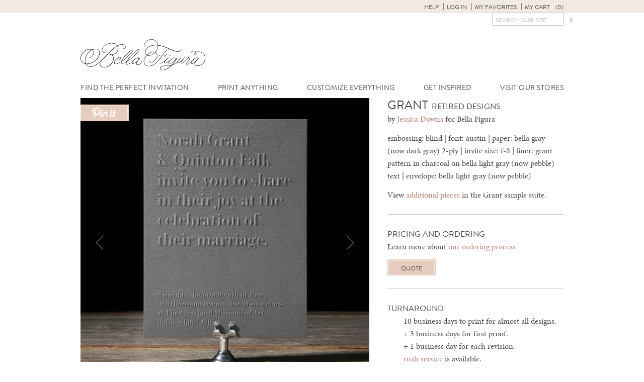

--- FILE ---
content_type: text/html; charset=UTF-8
request_url: https://www.bellafigura.com/designs/grant/
body_size: 11897
content:
<!doctype html>
<!--[if lt IE 7]>      <html class="no-js lt-ie9 lt-ie8 lt-ie7"> <![endif]-->
<!--[if IE 7]>         <html class="no-js lt-ie9 lt-ie8"> <![endif]-->
<!--[if IE 8]>         <html class="no-js lt-ie9"> <![endif]-->
<!--[if gt IE 8]><!--> <html class="no-js"> <!--<![endif]-->
	<head>
		
		<meta charset="utf-8">
		<meta name="viewport" content="width=device-width,initial-scale=1.0">
   		<link rel="icon" type="image/png" href="https://www.bellafigura.com/wp-content/themes/bella-figura/img/favicon.png">
		<link rel="pingback" href="https://www.bellafigura.com/xmlrpc.php" />
		<script>!function(e,c){e[c]=e[c]+(e[c]&&" ")+"quform-js"}(document.documentElement,"className");</script><meta name='robots' content='index, follow, max-image-preview:large, max-snippet:-1, max-video-preview:-1' />
<!-- This site has installed PayPal for WooCommerce v4.5.21 - https://www.angelleye.com/product/woocommerce-paypal-plugin/ -->

	<!-- This site is optimized with the Yoast SEO plugin v26.6 - https://yoast.com/wordpress/plugins/seo/ -->
	<title>Grant - Bella Figura</title>
	<link rel="canonical" href="https://www.bellafigura.com/designs/grant/" />
	<meta property="og:locale" content="en_US" />
	<meta property="og:type" content="article" />
	<meta property="og:title" content="Grant - Bella Figura" />
	<meta property="og:url" content="https://www.bellafigura.com/designs/grant/" />
	<meta property="og:site_name" content="Bella Figura" />
	<meta property="article:modified_time" content="2017-11-20T16:19:16+00:00" />
	<meta name="twitter:card" content="summary_large_image" />
	<meta name="twitter:site" content="@bellafigura" />
	<script type="application/ld+json" class="yoast-schema-graph">{"@context":"https://schema.org","@graph":[{"@type":"WebPage","@id":"https://www.bellafigura.com/designs/grant/","url":"https://www.bellafigura.com/designs/grant/","name":"Grant - Bella Figura","isPartOf":{"@id":"https://www.bellafigura.com/#website"},"datePublished":"2017-10-19T13:39:57+00:00","dateModified":"2017-11-20T16:19:16+00:00","inLanguage":"en-US","potentialAction":[{"@type":"ReadAction","target":["https://www.bellafigura.com/designs/grant/"]}]},{"@type":"WebSite","@id":"https://www.bellafigura.com/#website","url":"https://www.bellafigura.com/","name":"Bella Figura","description":"Bella Figura fine wedding invitations","potentialAction":[{"@type":"SearchAction","target":{"@type":"EntryPoint","urlTemplate":"https://www.bellafigura.com/?s={search_term_string}"},"query-input":{"@type":"PropertyValueSpecification","valueRequired":true,"valueName":"search_term_string"}}],"inLanguage":"en-US"}]}</script>
	<!-- / Yoast SEO plugin. -->


<link rel='dns-prefetch' href='//ajax.googleapis.com' />
<link rel="alternate" type="application/rss+xml" title="Bella Figura &raquo; Grant Comments Feed" href="https://www.bellafigura.com/designs/grant/feed/" />
<link rel="alternate" title="oEmbed (JSON)" type="application/json+oembed" href="https://www.bellafigura.com/wp-json/oembed/1.0/embed?url=https%3A%2F%2Fwww.bellafigura.com%2Fdesigns%2Fgrant%2F" />
<link rel="alternate" title="oEmbed (XML)" type="text/xml+oembed" href="https://www.bellafigura.com/wp-json/oembed/1.0/embed?url=https%3A%2F%2Fwww.bellafigura.com%2Fdesigns%2Fgrant%2F&#038;format=xml" />
<style id='wp-img-auto-sizes-contain-inline-css' type='text/css'>
img:is([sizes=auto i],[sizes^="auto," i]){contain-intrinsic-size:3000px 1500px}
/*# sourceURL=wp-img-auto-sizes-contain-inline-css */
</style>
<link rel='stylesheet' id='q-a-plus-css' href='https://www.bellafigura.com/wp-content/plugins/boxcar-faqs/css/boxcar-faqs.css?ver=1.0.0' type='text/css' media='all' />
<link rel='stylesheet' id='dashicons-css' href='https://www.bellafigura.com/wp-includes/css/dashicons.min.css?ver=6.9' type='text/css' media='all' />
<link rel='stylesheet' id='thickbox-css' href='https://www.bellafigura.com/wp-includes/js/thickbox/thickbox.css?ver=6.9' type='text/css' media='all' />
<link rel='stylesheet' id='theme-css-css' href='https://www.bellafigura.com/wp-content/themes/bella-figura/style.css?ver=6.9' type='text/css' media='all' />
<style id='wp-block-library-inline-css' type='text/css'>
:root{--wp-block-synced-color:#7a00df;--wp-block-synced-color--rgb:122,0,223;--wp-bound-block-color:var(--wp-block-synced-color);--wp-editor-canvas-background:#ddd;--wp-admin-theme-color:#007cba;--wp-admin-theme-color--rgb:0,124,186;--wp-admin-theme-color-darker-10:#006ba1;--wp-admin-theme-color-darker-10--rgb:0,107,160.5;--wp-admin-theme-color-darker-20:#005a87;--wp-admin-theme-color-darker-20--rgb:0,90,135;--wp-admin-border-width-focus:2px}@media (min-resolution:192dpi){:root{--wp-admin-border-width-focus:1.5px}}.wp-element-button{cursor:pointer}:root .has-very-light-gray-background-color{background-color:#eee}:root .has-very-dark-gray-background-color{background-color:#313131}:root .has-very-light-gray-color{color:#eee}:root .has-very-dark-gray-color{color:#313131}:root .has-vivid-green-cyan-to-vivid-cyan-blue-gradient-background{background:linear-gradient(135deg,#00d084,#0693e3)}:root .has-purple-crush-gradient-background{background:linear-gradient(135deg,#34e2e4,#4721fb 50%,#ab1dfe)}:root .has-hazy-dawn-gradient-background{background:linear-gradient(135deg,#faaca8,#dad0ec)}:root .has-subdued-olive-gradient-background{background:linear-gradient(135deg,#fafae1,#67a671)}:root .has-atomic-cream-gradient-background{background:linear-gradient(135deg,#fdd79a,#004a59)}:root .has-nightshade-gradient-background{background:linear-gradient(135deg,#330968,#31cdcf)}:root .has-midnight-gradient-background{background:linear-gradient(135deg,#020381,#2874fc)}:root{--wp--preset--font-size--normal:16px;--wp--preset--font-size--huge:42px}.has-regular-font-size{font-size:1em}.has-larger-font-size{font-size:2.625em}.has-normal-font-size{font-size:var(--wp--preset--font-size--normal)}.has-huge-font-size{font-size:var(--wp--preset--font-size--huge)}.has-text-align-center{text-align:center}.has-text-align-left{text-align:left}.has-text-align-right{text-align:right}.has-fit-text{white-space:nowrap!important}#end-resizable-editor-section{display:none}.aligncenter{clear:both}.items-justified-left{justify-content:flex-start}.items-justified-center{justify-content:center}.items-justified-right{justify-content:flex-end}.items-justified-space-between{justify-content:space-between}.screen-reader-text{border:0;clip-path:inset(50%);height:1px;margin:-1px;overflow:hidden;padding:0;position:absolute;width:1px;word-wrap:normal!important}.screen-reader-text:focus{background-color:#ddd;clip-path:none;color:#444;display:block;font-size:1em;height:auto;left:5px;line-height:normal;padding:15px 23px 14px;text-decoration:none;top:5px;width:auto;z-index:100000}html :where(.has-border-color){border-style:solid}html :where([style*=border-top-color]){border-top-style:solid}html :where([style*=border-right-color]){border-right-style:solid}html :where([style*=border-bottom-color]){border-bottom-style:solid}html :where([style*=border-left-color]){border-left-style:solid}html :where([style*=border-width]){border-style:solid}html :where([style*=border-top-width]){border-top-style:solid}html :where([style*=border-right-width]){border-right-style:solid}html :where([style*=border-bottom-width]){border-bottom-style:solid}html :where([style*=border-left-width]){border-left-style:solid}html :where(img[class*=wp-image-]){height:auto;max-width:100%}:where(figure){margin:0 0 1em}html :where(.is-position-sticky){--wp-admin--admin-bar--position-offset:var(--wp-admin--admin-bar--height,0px)}@media screen and (max-width:600px){html :where(.is-position-sticky){--wp-admin--admin-bar--position-offset:0px}}
/*wp_block_styles_on_demand_placeholder:6972dcba59ae8*/
/*# sourceURL=wp-block-library-inline-css */
</style>
<style id='classic-theme-styles-inline-css' type='text/css'>
/*! This file is auto-generated */
.wp-block-button__link{color:#fff;background-color:#32373c;border-radius:9999px;box-shadow:none;text-decoration:none;padding:calc(.667em + 2px) calc(1.333em + 2px);font-size:1.125em}.wp-block-file__button{background:#32373c;color:#fff;text-decoration:none}
/*# sourceURL=/wp-includes/css/classic-themes.min.css */
</style>
<link rel='stylesheet' id='bookly-ladda-min-css' href='https://www.bellafigura.com/wp-content/plugins/appointment-booking/frontend/resources/css/ladda.min.css?ver=11.9' type='text/css' media='all' />
<link rel='stylesheet' id='bookly-picker-css' href='https://www.bellafigura.com/wp-content/plugins/appointment-booking/frontend/resources/css/picker.classic.css?ver=11.9' type='text/css' media='all' />
<link rel='stylesheet' id='bookly-picker-date-css' href='https://www.bellafigura.com/wp-content/plugins/appointment-booking/frontend/resources/css/picker.classic.date.css?ver=11.9' type='text/css' media='all' />
<link rel='stylesheet' id='bookly-main-css' href='https://www.bellafigura.com/wp-content/plugins/appointment-booking/frontend/resources/css/bookly-main.css?ver=11.9' type='text/css' media='all' />
<link rel='stylesheet' id='bookly-customer-profile-css' href='https://www.bellafigura.com/wp-content/plugins/appointment-booking/frontend/modules/customer_profile/resources/css/customer_profile.css?ver=11.9' type='text/css' media='all' />
<link rel='stylesheet' id='taxonomy-image-plugin-public-css' href='https://www.bellafigura.com/wp-content/plugins/taxonomy-images/css/style.css?ver=0.9.6' type='text/css' media='screen' />
<style id='woocommerce-inline-inline-css' type='text/css'>
.woocommerce form .form-row .required { visibility: visible; }
/*# sourceURL=woocommerce-inline-inline-css */
</style>
<link rel='stylesheet' id='quform-css' href='https://www.bellafigura.com/wp-content/plugins/quform/cache/quform.3.css?ver=1751309634' type='text/css' media='all' />
<link rel='stylesheet' id='angelleye-express-checkout-css-css' href='https://www.bellafigura.com/wp-content/plugins/paypal-for-woocommerce/assets/css/angelleye-express-checkout.css?ver=4.5.21' type='text/css' media='all' />
<link rel='stylesheet' id='theme-print-css-css' href='https://www.bellafigura.com/wp-content/themes/bella-figura/print.css?ver=6.9' type='text/css' media='print' />
<script type="text/javascript" src="//ajax.googleapis.com/ajax/libs/jquery/2.1.1/jquery.min.js?ver=2.1.1" id="jquery-js"></script>
<script type="text/javascript" src="https://www.bellafigura.com/wp-content/plugins/appointment-booking/frontend/resources/js/spin.min.js?ver=11.9" id="bookly-spin-js"></script>
<script type="text/javascript" src="https://www.bellafigura.com/wp-content/plugins/appointment-booking/frontend/resources/js/ladda.min.js?ver=11.9" id="bookly-ladda-js"></script>
<script type="text/javascript" src="https://www.bellafigura.com/wp-content/plugins/appointment-booking/frontend/resources/js/hammer.min.js?ver=11.9" id="bookly-hammer-js"></script>
<script type="text/javascript" src="https://www.bellafigura.com/wp-content/plugins/appointment-booking/frontend/resources/js/jquery.hammer.min.js?ver=11.9" id="bookly-jq-hammer-js"></script>
<script type="text/javascript" src="https://www.bellafigura.com/wp-content/plugins/appointment-booking/frontend/resources/js/picker.js?ver=11.9" id="bookly-picker-js"></script>
<script type="text/javascript" src="https://www.bellafigura.com/wp-content/plugins/appointment-booking/frontend/resources/js/picker.date.js?ver=11.9" id="bookly-picker-date-js"></script>
<script type="text/javascript" id="bookly-js-extra">
/* <![CDATA[ */
var BooklyL10n = {"today":"Today","months":["January","February","March","April","May","June","July","August","September","October","November","December"],"days":["Sunday","Monday","Tuesday","Wednesday","Thursday","Friday","Saturday"],"daysShort":["Sun","Mon","Tue","Wed","Thu","Fri","Sat"],"nextMonth":"Next month","prevMonth":"Previous month","show_more":"Show more"};
//# sourceURL=bookly-js-extra
/* ]]> */
</script>
<script type="text/javascript" src="https://www.bellafigura.com/wp-content/plugins/appointment-booking/frontend/resources/js/bookly.js?ver=11.9" id="bookly-js"></script>
<script type="text/javascript" src="https://www.bellafigura.com/wp-content/plugins/appointment-booking/frontend/modules/customer_profile/resources/js/customer_profile.js?ver=11.9" id="bookly-customer-profile-js"></script>
<script type="text/javascript" src="https://www.bellafigura.com/wp-content/plugins/woocommerce/assets/js/jquery-blockui/jquery.blockUI.min.js?ver=2.7.0-wc.10.4.3" id="wc-jquery-blockui-js" defer="defer" data-wp-strategy="defer"></script>
<script type="text/javascript" id="wc-add-to-cart-js-extra">
/* <![CDATA[ */
var wc_add_to_cart_params = {"ajax_url":"/wp-admin/admin-ajax.php","wc_ajax_url":"/?wc-ajax=%%endpoint%%","i18n_view_cart":"View cart","cart_url":"https://www.bellafigura.com/cart/","is_cart":"","cart_redirect_after_add":"no"};
//# sourceURL=wc-add-to-cart-js-extra
/* ]]> */
</script>
<script type="text/javascript" src="https://www.bellafigura.com/wp-content/plugins/woocommerce/assets/js/frontend/add-to-cart.min.js?ver=10.4.3" id="wc-add-to-cart-js" defer="defer" data-wp-strategy="defer"></script>
<script type="text/javascript" src="https://www.bellafigura.com/wp-content/plugins/woocommerce/assets/js/js-cookie/js.cookie.min.js?ver=2.1.4-wc.10.4.3" id="wc-js-cookie-js" defer="defer" data-wp-strategy="defer"></script>
<script type="text/javascript" id="woocommerce-js-extra">
/* <![CDATA[ */
var woocommerce_params = {"ajax_url":"/wp-admin/admin-ajax.php","wc_ajax_url":"/?wc-ajax=%%endpoint%%","i18n_password_show":"Show password","i18n_password_hide":"Hide password"};
//# sourceURL=woocommerce-js-extra
/* ]]> */
</script>
<script type="text/javascript" src="https://www.bellafigura.com/wp-content/plugins/woocommerce/assets/js/frontend/woocommerce.min.js?ver=10.4.3" id="woocommerce-js" defer="defer" data-wp-strategy="defer"></script>
<link rel="https://api.w.org/" href="https://www.bellafigura.com/wp-json/" /><link rel="EditURI" type="application/rsd+xml" title="RSD" href="https://www.bellafigura.com/xmlrpc.php?rsd" />
<meta name="generator" content="WordPress 6.9" />
<meta name="generator" content="WooCommerce 10.4.3" />
<link rel='shortlink' href='https://www.bellafigura.com/?p=39693' />
<noscript><link rel="stylesheet" type="text/css" href="https://www.bellafigura.com/wp-content/plugins/boxcar-faqs/css/boxcar-faqs-noscript.css?ver=1.0.0" /></noscript>    <!-- Google tag (gtag.js) -->
    <script async src="https://www.googletagmanager.com/gtag/js?id=G-LP5L3LRWCF"></script>
    <script>
    window.dataLayer = window.dataLayer || [];
    function gtag(){dataLayer.push(arguments);}
    gtag('js', new Date());
    gtag('config', 'G-LP5L3LRWCF');
    </script>	<noscript><style>.woocommerce-product-gallery{ opacity: 1 !important; }</style></noscript>
		</head>
	<body class="wp-singular design-template-default single single-design postid-39693 wp-theme-boxcar-base wp-child-theme-bella-figura theme-boxcar-base woocommerce-no-js has_paypal_express_checkout">
		<!--[if lt IE 10]>
			<p class="browsehappy">You are using an <strong>outdated</strong> browser. Please <a href="http://browsehappy.com/">upgrade your browser</a> to improve your experience.</p>
		<![endif]-->

<noscript><p class="major loading">
 For full functionality of this site it is necessary to enable JavaScript.<br>
 Click <a href="http://www.enable-javascript.com/" target="_blank" style="color: blue;">
 here</a> to find out how to enable JavaScript in your web browser.
</p></noscript>


	<div id="bs-top"></div>
<header id="main_header" class="main">

	<section id="user_controls_and_search">
		<h2 class="assistive-text">User Controls / Search</h2>

	<ul id="menu-user-controls" class="menu"><li id="menu-item-23038" class="menu-item menu-item-type-post_type menu-item-object-page menu-item-has-children menu-item-23038"><a href="https://www.bellafigura.com/order/">Help</a>
<ul class="sub-menu">
	<li id="menu-item-23046" class="menu-item menu-item-type-custom menu-item-object-custom menu-item-23046"><a href="tel://18666996040">Call 866-699-6040</a></li>
	<li id="menu-item-23036" class="chat-button menu-item menu-item-type-custom menu-item-object-custom menu-item-23036"><a href="#">Chat with us</a></li>
	<li id="menu-item-23031" class="menu-item menu-item-type-post_type menu-item-object-page menu-item-23031"><a href="https://www.bellafigura.com/contact/">Other Contact Info</a></li>
	<li id="menu-item-23032" class="menu-item menu-item-type-post_type menu-item-object-page menu-item-23032"><a href="https://www.bellafigura.com/order/">Get Started</a></li>
	<li id="menu-item-23037" class="menu-item menu-item-type-post_type menu-item-object-page menu-item-23037"><a href="https://www.bellafigura.com/personal-shopper/">Personal Shopper Service</a></li>
	<li id="menu-item-23045" class="menu-item menu-item-type-post_type menu-item-object-page menu-item-23045"><a href="https://www.bellafigura.com/faqs/">Frequently Asked Questions</a></li>
</ul>
</li>
<li id="menu-item-23033" class="menu-item menu-item-type-custom menu-item-object-custom menu-item-23033</li>
<li id="menu-item-23034" class="menu-item menu-item-type-custom menu-item-object-custom menu-item-23034"><a rel="nofollow" href="https://www.bellafigura.com/wp-login.php">Log in</a></li>
<li id="menu-item-26138" class="menu-item menu-item-type-post_type menu-item-object-page menu-item-26138"><a href="https://www.bellafigura.com/favorites/">My Favorites</a></li>
<li id="menu-item-23224" class="bxp-show-cart inactive menu-item menu-item-type-custom menu-item-object-custom menu-item-23224"><a href="#">My Cart <span class="cart-items"></span></a></li>
</ul>
		<form method="get" id="searchform" action="https://www.bellafigura.com/">
	<label for="s" class="assistive-text">Search</label>
	<input type="text" class="field" name="s" id="s" placeholder="Search Our Site">	<button class="submit" name="submit" id="searchsubmit"></button>
</form>

	</section>


	<h1 id="our_name">
		<a href="https://www.bellafigura.com">
			<img src="https://www.bellafigura.com/wp-content/themes/bella-figura/img/logo.svg" alt="Bella Figura" width="248" height="62">
		</a>
    <button class="hamburger"></button>
	</h1>



	<nav id="main_navigation">
	<h2 class="assistive-text">Navigation</h2>
		<ul id="menu-navigation"><li id="menu-item-4261" class="menu-item menu-item-type-post_type menu-item-object-page menu-item-has-children menu-item-4261"><a href="https://www.bellafigura.com/wedding-invitations/" title="Wedding Invitations">Find the Perfect Invitation</a>
<ul class="sub-menu">
	<li id="menu-item-4277" class="menu-item menu-item-type-post_type menu-item-object-page menu-item-has-children menu-item-4277"><a href="https://www.bellafigura.com/wedding-invitations/" title="Wedding Invitations">Browse by style</a>
	<ul class="sub-menu">
		<li id="menu-item-4069" class="menu-item menu-item-type-custom menu-item-object-custom menu-item-4069"><a href="/vintage-wedding-invitations/" title="Vintage Wedding Invitations">Vintage</a></li>
		<li id="menu-item-4070" class="menu-item menu-item-type-custom menu-item-object-custom menu-item-4070"><a href="/modern-wedding-invitations/">Modern</a></li>
		<li id="menu-item-4072" class="menu-item menu-item-type-custom menu-item-object-custom menu-item-4072"><a href="/formal-wedding-invitations/" title="Formal Wedding Invitations">Formal</a></li>
		<li id="menu-item-4073" class="menu-item menu-item-type-custom menu-item-object-custom menu-item-4073"><a href="/calligraphy-wedding-invitations/" title="Calligraphy Wedding Invitations">Calligraphy</a></li>
		<li id="menu-item-4075" class="menu-item menu-item-type-custom menu-item-object-custom menu-item-4075"><a href="/metallic-wedding-invitations/" title="Metallic Wedding Invitations">Metallic</a></li>
		<li id="menu-item-4077" class="menu-item menu-item-type-custom menu-item-object-custom menu-item-4077"><a href="/rustic-wedding-invitations/" title="Rustic Wedding Invitations">Rustic</a></li>
		<li id="menu-item-4078" class="menu-item menu-item-type-custom menu-item-object-custom menu-item-4078"><a href="/destination-wedding-invitations/" title="Destination Wedding Invitations">Destination</a></li>
		<li id="menu-item-4079" class="menu-item menu-item-type-custom menu-item-object-custom menu-item-4079"><a href="/unique-wedding-invitations/" title="Unique Wedding Invitations">Unique</a></li>
		<li id="menu-item-4081" class="menu-item menu-item-type-custom menu-item-object-custom menu-item-4081"><a href="/beach-wedding-invitations/" title="Beach Wedding Invitations">Beach</a></li>
		<li id="menu-item-4082" class="menu-item menu-item-type-custom menu-item-object-custom menu-item-4082"><a href="/art-deco-wedding-invitations/" title="Deco Wedding Invitations">Deco</a></li>
		<li id="menu-item-4083" class="menu-item menu-item-type-custom menu-item-object-custom menu-item-4083"><a href="/floral-wedding-invitations/" title="Floral Wedding Invitations">Floral</a></li>
		<li id="menu-item-4085" class="menu-item menu-item-type-custom menu-item-object-custom menu-item-4085"><a href="/typography-wedding-invitations/" title="Typography Wedding Invitations">Typography</a></li>
	</ul>
</li>
	<li id="menu-item-4276" class="menu-item menu-item-type-post_type menu-item-object-page menu-item-has-children menu-item-4276"><a href="https://www.bellafigura.com/wedding-invitations/" title="Wedding Invitations">Browse by color</a>
	<ul class="sub-menu">
		<li id="menu-item-4089" class="menu-item menu-item-type-custom menu-item-object-custom menu-item-4089"><a href="/blue-wedding-invitations/" title="Blue Wedding Invitations">Blue</a></li>
		<li id="menu-item-4091" class="menu-item menu-item-type-custom menu-item-object-custom menu-item-4091"><a href="/green-wedding-invitations/" title="Green Wedding Invitations">Green</a></li>
		<li id="menu-item-4092" class="menu-item menu-item-type-custom menu-item-object-custom menu-item-4092"><a href="/purple-wedding-invitations/" title="Purple Wedding Invitations">Purple</a></li>
		<li id="menu-item-4093" class="menu-item menu-item-type-custom menu-item-object-custom menu-item-4093"><a href="/pink-wedding-invitations/" title="Pink Wedding Invitations">Pink</a></li>
		<li id="menu-item-4095" class="menu-item menu-item-type-custom menu-item-object-custom menu-item-4095"><a href="/red-wedding-invitations/" title="Red Wedding Invitations">Red</a></li>
		<li id="menu-item-4096" class="menu-item menu-item-type-custom menu-item-object-custom menu-item-4096"><a href="/orange-wedding-invitations/" title="Orange Wedding Invitations">Orange</a></li>
		<li id="menu-item-4097" class="menu-item menu-item-type-custom menu-item-object-custom menu-item-4097"><a href="/yellow-wedding-invitations/" title="Yellow Wedding Invitations">Yellow</a></li>
		<li id="menu-item-4099" class="menu-item menu-item-type-custom menu-item-object-custom menu-item-4099"><a href="/black-wedding-invitations/" title="Black Wedding Invitations">Black</a></li>
		<li id="menu-item-4101" class="menu-item menu-item-type-custom menu-item-object-custom menu-item-4101"><a href="/brown-wedding-invitations/" title="Brown Wedding Invitations">Brown</a></li>
		<li id="menu-item-4103" class="menu-item menu-item-type-custom menu-item-object-custom menu-item-4103"><a href="/gray-wedding-invitations/" title="Gray Wedding Invitations">Gray</a></li>
		<li id="menu-item-4104" class="menu-item menu-item-type-custom menu-item-object-custom menu-item-4104"><a href="/white-wedding-invitations/" title="White Wedding Invitations">White</a></li>
		<li id="menu-item-4105" class="menu-item menu-item-type-custom menu-item-object-custom menu-item-4105"><a href="/gold-wedding-invitations/" title="Gold Wedding Invitations">Gold</a></li>
		<li id="menu-item-4106" class="menu-item menu-item-type-custom menu-item-object-custom menu-item-4106"><a href="/silver-wedding-invitations/" title="Silver Wedding Invitations">Silver</a></li>
		<li id="menu-item-4107" class="menu-item menu-item-type-custom menu-item-object-custom menu-item-4107"><a href="/metallic-wedding-invitations/" title="Metallic Wedding Invitations">Metallic</a></li>
		<li id="menu-item-4108" class="menu-item menu-item-type-custom menu-item-object-custom menu-item-4108"><a href="/pastel-wedding-invitations/" title="Pastel Wedding Invitations">Pastel</a></li>
		<li id="menu-item-4109" class="menu-item menu-item-type-custom menu-item-object-custom menu-item-4109"><a href="/neon-wedding-invitations/" title="Neon Wedding Invitations">Neon</a></li>
		<li id="menu-item-4111" class="menu-item menu-item-type-custom menu-item-object-custom menu-item-4111"><a href="/neutral-wedding-invitations/" title="Neutral Wedding Invitations">Neutral</a></li>
		<li id="menu-item-4112" class="menu-item menu-item-type-custom menu-item-object-custom menu-item-4112"><a href="/bright-wedding-invitations/" title="Bright Wedding Invitations">Bright</a></li>
	</ul>
</li>
	<li id="menu-item-17829" class="menu-item menu-item-type-custom menu-item-object-custom menu-item-17829"><a href="/letterpress-wedding-invitations/">Letterpress Wedding Invitations</a></li>
	<li id="menu-item-17830" class="menu-item menu-item-type-custom menu-item-object-custom menu-item-17830"><a href="/foil-wedding-invitations/">Foil-Stamped Wedding Invitations</a></li>
	<li id="menu-item-17827" class="menu-item menu-item-type-custom menu-item-object-custom menu-item-17827"><a href="/vintage-wedding-invitations/">Vintage Wedding Invitations</a></li>
	<li id="menu-item-17828" class="menu-item menu-item-type-custom menu-item-object-custom menu-item-17828"><a href="/modern-wedding-invitations/">Modern Wedding Invitations</a></li>
</ul>
</li>
<li id="menu-item-16430" class="menu-item menu-item-type-post_type menu-item-object-page menu-item-has-children menu-item-16430"><a href="https://www.bellafigura.com/wedding-suite/">Print Anything</a>
<ul class="sub-menu">
	<li id="menu-item-4249" class="menu-item menu-item-type-post_type menu-item-object-page menu-item-4249"><a href="https://www.bellafigura.com/save-the-dates/">Save the Dates</a></li>
	<li id="menu-item-6172" class="menu-item menu-item-type-post_type menu-item-object-page menu-item-6172"><a href="https://www.bellafigura.com/baby-announcements/">Baby Announcements</a></li>
	<li id="menu-item-6170" class="menu-item menu-item-type-post_type menu-item-object-page menu-item-6170"><a href="https://www.bellafigura.com/mitzvah-invitations/">Mitzvah Invitations</a></li>
	<li id="menu-item-30812" class="menu-item menu-item-type-post_type menu-item-object-page menu-item-30812"><a href="https://www.bellafigura.com/holiday-cards/">Holiday Cards</a></li>
	<li id="menu-item-69238" class="menu-item menu-item-type-post_type menu-item-object-page menu-item-69238"><a href="https://www.bellafigura.com/stationery/">Social Stationery</a></li>
	<li id="menu-item-53509" class="menu-item menu-item-type-post_type menu-item-object-page menu-item-53509"><a href="https://www.bellafigura.com/celebration-invitations/">Celebrations</a></li>
	<li id="menu-item-4253" class="menu-item menu-item-type-post_type menu-item-object-page menu-item-4253"><a href="https://www.bellafigura.com/event-cards/">Event Cards</a></li>
	<li id="menu-item-62358" class="menu-item menu-item-type-post_type menu-item-object-page menu-item-62358"><a href="https://www.bellafigura.com/details-cards/">Details Cards</a></li>
	<li id="menu-item-62357" class="menu-item menu-item-type-post_type menu-item-object-page menu-item-62357"><a href="https://www.bellafigura.com/rehearsal-dinner-card/">Rehearsal Dinner Card</a></li>
	<li id="menu-item-4250" class="menu-item menu-item-type-post_type menu-item-object-page menu-item-4250"><a href="https://www.bellafigura.com/response-cards/">Response Cards</a></li>
	<li id="menu-item-4255" class="menu-item menu-item-type-post_type menu-item-object-page menu-item-4255"><a href="https://www.bellafigura.com/reception-cards/">Reception Cards</a></li>
	<li id="menu-item-4254" class="menu-item menu-item-type-post_type menu-item-object-page menu-item-4254"><a href="https://www.bellafigura.com/direction-accommodations/">Direction &amp; Accommodation Cards</a></li>
	<li id="menu-item-4252" class="menu-item menu-item-type-post_type menu-item-object-page menu-item-4252"><a href="https://www.bellafigura.com/website-cards/">Website Cards</a></li>
	<li id="menu-item-4258" class="menu-item menu-item-type-post_type menu-item-object-page menu-item-4258"><a href="https://www.bellafigura.com/menus/">Menus</a></li>
	<li id="menu-item-4257" class="menu-item menu-item-type-post_type menu-item-object-page menu-item-4257"><a href="https://www.bellafigura.com/wedding-programs/">Wedding Programs</a></li>
	<li id="menu-item-4251" class="menu-item menu-item-type-post_type menu-item-object-page menu-item-4251"><a href="https://www.bellafigura.com/escort-place-cards/">Escort Cards &#038; Place Cards</a></li>
	<li id="menu-item-4256" class="menu-item menu-item-type-post_type menu-item-object-page menu-item-4256"><a href="https://www.bellafigura.com/favor-cards/">Favor Cards</a></li>
	<li id="menu-item-69229" class="menu-item menu-item-type-post_type menu-item-object-page menu-item-69229"><a href="https://www.bellafigura.com/thank-you-notes/">Thank you notes</a></li>
	<li id="menu-item-4259" class="menu-item menu-item-type-post_type menu-item-object-page menu-item-4259"><a href="https://www.bellafigura.com/coasters/">Coasters</a></li>
	<li id="menu-item-59316" class="menu-item menu-item-type-post_type menu-item-object-page menu-item-59316"><a href="https://www.bellafigura.com/retired-designs/">Retired Designs</a></li>
</ul>
</li>
<li id="menu-item-4273" class="menu-item menu-item-type-post_type menu-item-object-page menu-item-has-children menu-item-4273"><a href="https://www.bellafigura.com/customize/">Customize Everything</a>
<ul class="sub-menu">
	<li id="menu-item-4263" class="menu-item menu-item-type-post_type menu-item-object-page menu-item-4263"><a href="https://www.bellafigura.com/customize/printing-methods/">Our Printing Methods</a></li>
	<li id="menu-item-4262" class="menu-item menu-item-type-post_type menu-item-object-page menu-item-4262"><a href="https://www.bellafigura.com/customize/papers-envelopes/">Papers &#038; Envelopes</a></li>
	<li id="menu-item-4268" class="menu-item menu-item-type-post_type menu-item-object-page menu-item-4268"><a href="https://www.bellafigura.com/customize/sizes-shapes/">Sizes &amp; Shapes</a></li>
	<li id="menu-item-4264" class="menu-item menu-item-type-post_type menu-item-object-page menu-item-4264"><a href="https://www.bellafigura.com/customize/fonts/">Fonts</a></li>
	<li id="menu-item-4265" class="menu-item menu-item-type-post_type menu-item-object-page menu-item-4265"><a href="https://www.bellafigura.com/customize/calligraphy/">Hand Calligraphy</a></li>
	<li id="menu-item-4266" class="menu-item menu-item-type-post_type menu-item-object-page menu-item-4266"><a href="https://www.bellafigura.com/customize/edging/">Edgings</a></li>
	<li id="menu-item-4270" class="menu-item menu-item-type-post_type menu-item-object-page menu-item-4270"><a href="https://www.bellafigura.com/customize/envelope-liners/">Envelope Liners</a></li>
	<li id="menu-item-4267" class="menu-item menu-item-type-post_type menu-item-object-page menu-item-4267"><a href="https://www.bellafigura.com/customize/motifs-monograms/">Motifs &amp; Monograms</a></li>
	<li id="menu-item-4269" class="menu-item menu-item-type-post_type menu-item-object-page menu-item-4269"><a href="https://www.bellafigura.com/customize/custom-artwork/">Custom Artwork</a></li>
	<li id="menu-item-4345" class="menu-item menu-item-type-post_type menu-item-object-page menu-item-4345"><a href="https://www.bellafigura.com/customize/" title="Customize">View all customizations</a></li>
</ul>
</li>
<li id="menu-item-4272" class="menu-item menu-item-type-post_type menu-item-object-page current_page_parent menu-item-has-children menu-item-4272"><a href="https://www.bellafigura.com/pressd/" title="Press&#8217;d Blog">Get Inspired</a>
<ul class="sub-menu">
	<li id="menu-item-47847" class="menu-item menu-item-type-custom menu-item-object-custom menu-item-47847"><a href="https://www.instagram.com/bellafigura/">Instagram</a></li>
	<li id="menu-item-17832" class="blog menu-item menu-item-type-post_type menu-item-object-page current_page_parent menu-item-17832"><a href="https://www.bellafigura.com/pressd/">Press&#8217;d Blog</a></li>
	<li id="menu-item-47848" class="menu-item menu-item-type-custom menu-item-object-custom menu-item-47848"><a href="https://www.pinterest.com/letterpressed/">Pinterest</a></li>
	<li id="menu-item-47849" class="menu-item menu-item-type-custom menu-item-object-custom menu-item-47849"><a href="https://www.facebook.com/bellafiguraletterpress">Facebook</a></li>
	<li id="menu-item-16576" class="menu-item menu-item-type-post_type menu-item-object-page menu-item-16576"><a href="https://www.bellafigura.com/wedding-invitation-etiquette/">Etiquette</a></li>
	<li id="menu-item-6183" class="menu-item menu-item-type-post_type menu-item-object-page menu-item-6183"><a href="https://www.bellafigura.com/tips/">Tips, trends &amp; advice</a></li>
	<li id="menu-item-16429" class="menu-item menu-item-type-taxonomy menu-item-object-category menu-item-16429"><a href="https://www.bellafigura.com/pressd/category/real-weddings/">Real Weddings</a></li>
</ul>
</li>
<li id="menu-item-44765" class="menu-item menu-item-type-custom menu-item-object-custom menu-item-has-children menu-item-44765"><a href="https://www.bellafigura.com/find-us/">Visit Our Stores</a>
<ul class="sub-menu">
	<li id="menu-item-63725" class="menu-item menu-item-type-custom menu-item-object-custom menu-item-63725"><a href="https://www.bellafigura.com/new-england-invitations/">New England</a></li>
	<li id="menu-item-63724" class="menu-item menu-item-type-custom menu-item-object-custom menu-item-63724"><a href="https://www.bellafigura.com/new-york-tri-state-invitations/">New York Tri-State</a></li>
	<li id="menu-item-63723" class="menu-item menu-item-type-custom menu-item-object-custom menu-item-63723"><a href="https://www.bellafigura.com/mid-atlantic-invitations/">Mid Atlantic</a></li>
	<li id="menu-item-63722" class="menu-item menu-item-type-custom menu-item-object-custom menu-item-63722"><a href="https://www.bellafigura.com/southeast-invitations/">Southeast</a></li>
	<li id="menu-item-63721" class="menu-item menu-item-type-custom menu-item-object-custom menu-item-63721"><a href="https://www.bellafigura.com/southwest-invitations/">Southwest</a></li>
	<li id="menu-item-63720" class="menu-item menu-item-type-custom menu-item-object-custom menu-item-63720"><a href="https://www.bellafigura.com/mid-west-invitations/">Midwest</a></li>
	<li id="menu-item-63719" class="menu-item menu-item-type-custom menu-item-object-custom menu-item-63719"><a href="https://www.bellafigura.com/rocky-mountain-invitations/">Rocky Mountain</a></li>
	<li id="menu-item-63718" class="menu-item menu-item-type-custom menu-item-object-custom menu-item-63718"><a href="https://www.bellafigura.com/california-invitations/">California</a></li>
	<li id="menu-item-63717" class="menu-item menu-item-type-custom menu-item-object-custom menu-item-63717"><a href="https://www.bellafigura.com/northwest-invitations/">Northwest</a></li>
	<li id="menu-item-44758" class="menu-item menu-item-type-custom menu-item-object-custom menu-item-44758"><a href="https://www.bellafigura.com/new-york-city-store/">Our NYC Store</a></li>
	<li id="menu-item-44764" class="menu-item menu-item-type-custom menu-item-object-custom menu-item-44764"><a href="https://www.bellafigura.com/find-us/">Everywhere</a></li>
	<li id="menu-item-47845" class="menu-item menu-item-type-post_type menu-item-object-page menu-item-47845"><a href="https://www.bellafigura.com/become-a-dealer/">Become a dealer</a></li>
</ul>
</li>
</ul>	</nav>

	


</header>
	
	<div id="main" class="container ">


	


	



		<div id="content">



<article id="post-39693" class="post-type-design">



			

		<div class="images">
			<div class="galleria">
								<a href="https://d1mkprg9bp64fp.cloudfront.net/wp-content/blogs.dir/3/files/2017/11/grant-invitation-wood-scaled-576x576.jpg" data-srcset="https://d1mkprg9bp64fp.cloudfront.net/wp-content/blogs.dir/3/files/2017/11/grant-invitation-wood-scaled-576x576.jpg 1x, https://d1mkprg9bp64fp.cloudfront.net/wp-content/blogs.dir/3/files/2017/11/grant-invitation-wood-scaled-1152x1152.jpg 2x">
					<img src="https://d1mkprg9bp64fp.cloudfront.net/wp-content/blogs.dir/3/files/2017/11/grant-invitation-wood-scaled-312x312.jpg" srcset="https://d1mkprg9bp64fp.cloudfront.net/wp-content/blogs.dir/3/files/2017/11/grant-invitation-wood-scaled-312x312.jpg 1x, https://d1mkprg9bp64fp.cloudfront.net/wp-content/blogs.dir/3/files/2017/11/grant-invitation-wood-scaled-624x624.jpg 2x" data-variation-id="39999" data-big="https://d1mkprg9bp64fp.cloudfront.net/wp-content/blogs.dir/3/files/2017/11/grant-invitation-wood-scaled.jpg" alt=""></a>
								<a href="https://d1mkprg9bp64fp.cloudfront.net/wp-content/blogs.dir/3/files/2017/11/grant-liner-scaled-576x576.jpg" data-srcset="https://d1mkprg9bp64fp.cloudfront.net/wp-content/blogs.dir/3/files/2017/11/grant-liner-scaled-576x576.jpg 1x, https://d1mkprg9bp64fp.cloudfront.net/wp-content/blogs.dir/3/files/2017/11/grant-liner-scaled-1152x1152.jpg 2x">
					<img src="https://d1mkprg9bp64fp.cloudfront.net/wp-content/blogs.dir/3/files/2017/11/grant-liner-scaled-312x312.jpg" srcset="https://d1mkprg9bp64fp.cloudfront.net/wp-content/blogs.dir/3/files/2017/11/grant-liner-scaled-312x312.jpg 1x, https://d1mkprg9bp64fp.cloudfront.net/wp-content/blogs.dir/3/files/2017/11/grant-liner-scaled-624x624.jpg 2x" data-variation-id="39999" data-big="https://d1mkprg9bp64fp.cloudfront.net/wp-content/blogs.dir/3/files/2017/11/grant-liner-scaled.jpg" alt=""></a>
							</div>
		</div>

		

	


	<div class="summary">

		<header>



			<h1>Grant</h1>
	    <span class="design__gallery-name"><a href="https://www.bellafigura.com/retired-designs/" title="Gallery of Retired Designs">Retired Designs</a></span>

			<span class="designer">by <a href="https://www.bellafigura.com/designers/jessica/" title="Visit Jessica Downs&#8217;s website" rel="author external">Jessica Downs</a> for Bella Figura</span>
	
		</header>

		
	

	

		<div id="design_variation_39999_description" hidden class="design-variation-description">

		<div class="description"><p>embossing: blind | font: austin | paper: bella gray (now dark gray) 2-ply | invite size: f-8 | liner: grant pattern in charcoal on bella light gray (now pebble) text | envelope: bella light gray (now pebble)</p></div>

		


	

		<p class="additional-pieces">
					View <a href="https://d1mkprg9bp64fp.cloudfront.net/wp-content/blogs.dir/3/files/2017/11/grant-scaled.png" class="button thickbox">additional pieces</a> in the Grant sample suite.
				</p>



		<h2>Pricing and Ordering</h2>
		<p>Learn more about <a href="https://www.bellafigura.com/order">our ordering process</a></p>
		<button class="launch_quoting" data-design="grant" data-variation-id="39999">Quote</button>

		


		</div>

	

		<h2>Turnaround</h2>
		<p class="turnaround">
			10 business days to print for almost all designs.<br>
			+ 3 business days for first proof.<br>
			+ 1 business day for each revision.<br>
			<a href="https://www.bellafigura.com/order/#rush-services">rush service</a> is available.
		</p>

		<h2>Customize</h2>
		<p>Everything about this design is <a href="https://www.bellafigura.com/customize">customizable</a>!</p>
		<p>View more customized variations of this design on our <a href="https://www.bellafigura.com/pressd/tag/grant/">blog</a>.</p>

	</div>


	<footer>

	
<section class="recommended-designs">
	<h2>Other Designs We Think You&rsquo;ll Love</h2>
	<div class="filmstrip"><div>

		<figure id="post-43824" class="recommended-design">
		<a href="https://www.bellafigura.com/designs/loft/">

				<img src="https://d1mkprg9bp64fp.cloudfront.net/wp-content/blogs.dir/3/files/2018/09/loft-invitation-tan-150x150.jpg" srcset="https://d1mkprg9bp64fp.cloudfront.net/wp-content/blogs.dir/3/files/2018/09/loft-invitation-tan-150x150.jpg 1x, https://d1mkprg9bp64fp.cloudfront.net/wp-content/blogs.dir/3/files/2018/09/loft-invitation-tan-300x300.jpg 2x" alt="">
			<figcaption class="hover-info">
			<div class="tier1">
				<p>Loft</p>
			</div>
		</figcaption>
		</a>
		</figure>

		<figure id="post-43771" class="recommended-design">
		<a href="https://www.bellafigura.com/designs/bourne/">

				<img src="https://d1mkprg9bp64fp.cloudfront.net/wp-content/blogs.dir/3/files/2018/09/bourne-invitation-tan-150x150.jpg" srcset="https://d1mkprg9bp64fp.cloudfront.net/wp-content/blogs.dir/3/files/2018/09/bourne-invitation-tan-150x150.jpg 1x, https://d1mkprg9bp64fp.cloudfront.net/wp-content/blogs.dir/3/files/2018/09/bourne-invitation-tan-300x300.jpg 2x" alt="">
			<figcaption class="hover-info">
			<div class="tier1">
				<p>Bourne</p>
			</div>
		</figcaption>
		</a>
		</figure>

		<figure id="post-42051" class="recommended-design">
		<a href="https://www.bellafigura.com/designs/engraved-irving/">

				<img src="https://d1mkprg9bp64fp.cloudfront.net/wp-content/blogs.dir/3/files/2018/04/irving-engraved-invitation-1-150x150.jpg" srcset="https://d1mkprg9bp64fp.cloudfront.net/wp-content/blogs.dir/3/files/2018/04/irving-engraved-invitation-1-150x150.jpg 1x, https://d1mkprg9bp64fp.cloudfront.net/wp-content/blogs.dir/3/files/2018/04/irving-engraved-invitation-1-300x300.jpg 2x" alt="">
			<figcaption class="hover-info">
			<div class="tier1">
				<p>Engraved Irving</p>
			</div>
		</figcaption>
		</a>
		</figure>

		<figure id="post-41632" class="recommended-design">
		<a href="https://www.bellafigura.com/designs/daphne/">

				<img src="https://d1mkprg9bp64fp.cloudfront.net/wp-content/blogs.dir/3/files/2018/03/daphne-foil-invitation-1-150x150.jpg" srcset="https://d1mkprg9bp64fp.cloudfront.net/wp-content/blogs.dir/3/files/2018/03/daphne-foil-invitation-1-150x150.jpg 1x, https://d1mkprg9bp64fp.cloudfront.net/wp-content/blogs.dir/3/files/2018/03/daphne-foil-invitation-1-300x300.jpg 2x" alt="">
			<figcaption class="hover-info">
			<div class="tier1">
				<p>Daphne</p>
			</div>
		</figcaption>
		</a>
		</figure>

		<figure id="post-39692" class="recommended-design">
		<a href="https://www.bellafigura.com/designs/alchemy/">

				<img src="https://d1mkprg9bp64fp.cloudfront.net/wp-content/blogs.dir/3/files/2017/11/alchemy-invitation-tan-150x150.jpg" srcset="https://d1mkprg9bp64fp.cloudfront.net/wp-content/blogs.dir/3/files/2017/11/alchemy-invitation-tan-150x150.jpg 1x, https://d1mkprg9bp64fp.cloudfront.net/wp-content/blogs.dir/3/files/2017/11/alchemy-invitation-tan-300x300.jpg 2x" alt="">
			<figcaption class="hover-info">
			<div class="tier1">
				<p>Alchemy</p>
			</div>
		</figcaption>
		</a>
		</figure>

		<figure id="post-3029" class="recommended-design">
		<a href="https://www.bellafigura.com/designs/roosevelt/">

				<img src="https://d1mkprg9bp64fp.cloudfront.net/wp-content/blogs.dir/3/files/2013/10/Roosevelt1-150x150.jpg" srcset="https://d1mkprg9bp64fp.cloudfront.net/wp-content/blogs.dir/3/files/2013/10/Roosevelt1-150x150.jpg 1x, https://d1mkprg9bp64fp.cloudfront.net/wp-content/blogs.dir/3/files/2013/10/Roosevelt1-300x300.jpg 2x" alt="">
			<figcaption class="hover-info">
			<div class="tier1">
				<p>Roosevelt</p>
			</div>
		</figcaption>
		</a>
		</figure>

		<figure id="post-30489" class="recommended-design">
		<a href="https://www.bellafigura.com/designs/theon/">

				<img src="https://d1mkprg9bp64fp.cloudfront.net/wp-content/blogs.dir/3/files/2015/10/Theon_A11A82441-75x75.jpg" alt="">
			<figcaption class="hover-info">
			<div class="tier1">
				<p>Theon</p>
			</div>
		</figcaption>
		</a>
		</figure>

		<figure id="post-2026" class="recommended-design">
		<a href="https://www.bellafigura.com/designs/irving/">

				<img src="https://d1mkprg9bp64fp.cloudfront.net/wp-content/blogs.dir/3/files/2013/10/Irving-150x150.jpg" srcset="https://d1mkprg9bp64fp.cloudfront.net/wp-content/blogs.dir/3/files/2013/10/Irving-150x150.jpg 1x, https://d1mkprg9bp64fp.cloudfront.net/wp-content/blogs.dir/3/files/2013/10/Irving-300x300.jpg 2x" alt="">
			<figcaption class="hover-info">
			<div class="tier1">
				<p>Irving</p>
			</div>
		</figcaption>
		</a>
		</figure>

		<figure id="post-2642" class="recommended-design">
		<a href="https://www.bellafigura.com/designs/modern-light/">

				<img src="https://d1mkprg9bp64fp.cloudfront.net/wp-content/blogs.dir/3/files/2013/10/Modern-Light-150x150.jpg" srcset="https://d1mkprg9bp64fp.cloudfront.net/wp-content/blogs.dir/3/files/2013/10/Modern-Light-150x150.jpg 1x, https://d1mkprg9bp64fp.cloudfront.net/wp-content/blogs.dir/3/files/2013/10/Modern-Light-300x300.jpg 2x" alt="">
			<figcaption class="hover-info">
			<div class="tier1">
				<p>Modern Light</p>
			</div>
		</figcaption>
		</a>
		</figure>

		<figure id="post-3030" class="recommended-design">
		<a href="https://www.bellafigura.com/designs/parker/">

				<img src="https://d1mkprg9bp64fp.cloudfront.net/wp-content/blogs.dir/3/files/2013/10/Parker-150x150.jpg" srcset="https://d1mkprg9bp64fp.cloudfront.net/wp-content/blogs.dir/3/files/2013/10/Parker-150x150.jpg 1x, https://d1mkprg9bp64fp.cloudfront.net/wp-content/blogs.dir/3/files/2013/10/Parker-300x300.jpg 2x" alt="">
			<figcaption class="hover-info">
			<div class="tier1">
				<p>Parker</p>
			</div>
		</figcaption>
		</a>
		</figure>


	</div></div>
</section>
	
	</footer>

</article>



	


		</div>


	

	</div>

	<footer id="main_footer" class="main">

	<div class="footer-lists">
		<section>
			<h3>About</h3>
			<ul id="menu-about-footer"><li id="menu-item-6277" class="menu-item menu-item-type-post_type menu-item-object-page menu-item-6277"><a href="https://www.bellafigura.com/us/">Us</a></li>
<li id="menu-item-6274" class="menu-item menu-item-type-post_type menu-item-object-page menu-item-6274"><a href="https://www.bellafigura.com/designers/">Our Designers &#038; Calligraphers</a></li>
<li id="menu-item-6275" class="menu-item menu-item-type-post_type menu-item-object-page menu-item-6275"><a href="https://www.bellafigura.com/green-printing/">Green Printing</a></li>
<li id="menu-item-16559" class="menu-item menu-item-type-taxonomy menu-item-object-category menu-item-16559"><a href="https://www.bellafigura.com/pressd/category/press/">Press</a></li>
<li id="menu-item-6273" class="menu-item menu-item-type-post_type menu-item-object-page menu-item-6273"><a href="https://www.bellafigura.com/visit-us/">Visit us</a></li>
<li id="menu-item-31288" class="menu-item menu-item-type-post_type menu-item-object-page menu-item-31288"><a href="https://www.bellafigura.com/new-york-city-store/">Bella Figura NYC</a></li>
</ul>		</section>

		<section>
			<h3>Get Started</h3>
			<ul id="menu-get-started-footer"><li id="menu-item-6299" class="menu-item menu-item-type-post_type menu-item-object-page menu-item-6299"><a href="https://www.bellafigura.com/samples/">Invitation samples</a></li>
<li id="menu-item-6292" class="menu-item menu-item-type-post_type menu-item-object-page menu-item-6292"><a href="https://www.bellafigura.com/what-we-can-do/">What we can do for you</a></li>
<li id="menu-item-6300" class="menu-item menu-item-type-post_type menu-item-object-page menu-item-6300"><a href="https://www.bellafigura.com/order/">Get Started</a></li>
<li id="menu-item-6293" class="menu-item menu-item-type-post_type menu-item-object-page menu-item-6293"><a href="https://www.bellafigura.com/why/">Why Bella Figura?</a></li>
<li id="menu-item-6297" class="menu-item menu-item-type-post_type menu-item-object-page menu-item-6297"><a href="https://www.bellafigura.com/customize/">Customize</a></li>
<li id="menu-item-6295" class="menu-item menu-item-type-post_type menu-item-object-page menu-item-6295"><a href="https://www.bellafigura.com/international/">International orders</a></li>
<li id="menu-item-6298" class="menu-item menu-item-type-post_type menu-item-object-page menu-item-6298"><a href="https://www.bellafigura.com/personal-shopper/">Personal Shopper Service</a></li>
<li id="menu-item-6294" class="menu-item menu-item-type-post_type menu-item-object-page menu-item-6294"><a href="https://www.bellafigura.com/faqs/">Frequently Asked Questions</a></li>
</ul>		</section>

		<section>
			<h3>Inspire</h3>
			<ul id="menu-inspire-footer"><li id="menu-item-6306" class="menu-item menu-item-type-post_type menu-item-object-page menu-item-6306"><a href="https://www.bellafigura.com/wedding-invitation-etiquette/">Wedding Invitation Etiquette</a></li>
<li id="menu-item-6305" class="menu-item menu-item-type-post_type menu-item-object-page menu-item-6305"><a href="https://www.bellafigura.com/wedding-suite/">Your wedding suite</a></li>
<li id="menu-item-16558" class="menu-item menu-item-type-taxonomy menu-item-object-category menu-item-16558"><a href="https://www.bellafigura.com/pressd/category/real-weddings/">Real Weddings</a></li>
<li id="menu-item-6303" class="menu-item menu-item-type-post_type menu-item-object-page menu-item-6303"><a href="https://www.bellafigura.com/tips/">Tips, trends &#038; advice</a></li>
</ul>		</section>

		<section>
			<h3>Support</h3>
			<ul id="menu-support-footer"><li id="menu-item-6312" class="menu-item menu-item-type-post_type menu-item-object-page menu-item-6312"><a href="https://www.bellafigura.com/contact/">Contact</a></li>
<li id="menu-item-16554" class="menu-item menu-item-type-custom menu-item-object-custom menu-item-16554"><a href="#">866-699-6040</a></li>
<li id="menu-item-16556" class="menu-item menu-item-type-custom menu-item-object-custom menu-item-16556"><a href="#">hello@bellafigura.com</a></li>
<li id="menu-item-6315" class="menu-item menu-item-type-post_type menu-item-object-page menu-item-6315"><a href="https://www.bellafigura.com/become-a-dealer/">Become a dealer</a></li>
</ul>		</section>

	</div>

	<div class="footer-forms">

		<section id="newsletter">
			<h2 class="assistive-text">Newsletter</h2>
			<form action="https://boxcarpress.createsend.com/t/y/s/jhkriu/" method="post">
				<label for="fieldEmail">Sign up to receive Bella news, sales &amp; events:</label>
				<input id="fieldEmail" name="cm-jhkriu-jhkriu" type="email" required placeholder="enter your email address">
				<button type="submit"></button>
			</form>
		</section>

		<section id="storefinder">
			<h2 class="assistive-text">Dealer Locator</h2>
			<button class="click-for-map">Find us near you</button>
		</section>

		<section id="social">
			<h2 class="assistive-text">Social Media</h2>
			<ul class="social">
				<li class="pinterest"><a href="//pinterest.com/letterpressed">pinterest.</a></li>
				<li class="facebook"><a href="//facebook.com/bellafiguraletterpress">facebook.</a></li>
				<li class="twitter"><a href="//twitter.com/bellafigura">twitter.</a></li>
				<li class="instagram"><a href="//instagram.com/bellafigura">instagram.</a></li>
			</ul>
		</section>

	</div>

	<p id="copyright">all site content &copy;2026 Bella Figura</p>

</footer>

	<div id="overlay" hidden></div>
	<div id="msgr"></div>
	<div id="chat" class="chat-button"></div>
	<div id="cart">
		<div class="overlay"></div>
		
					<div class="cart-app"></div>
					</div>
<script type="speculationrules">
{"prefetch":[{"source":"document","where":{"and":[{"href_matches":"/*"},{"not":{"href_matches":["/wp-*.php","/wp-admin/*","/files/*","/wp-content/*","/wp-content/plugins/*","/wp-content/themes/bella-figura/*","/wp-content/themes/boxcar-base/*","/*\\?(.+)"]}},{"not":{"selector_matches":"a[rel~=\"nofollow\"]"}},{"not":{"selector_matches":".no-prefetch, .no-prefetch a"}}]},"eagerness":"conservative"}]}
</script>
	<script type='text/javascript'>
		(function () {
			var c = document.body.className;
			c = c.replace(/woocommerce-no-js/, 'woocommerce-js');
			document.body.className = c;
		})();
	</script>
	<script type='text/javascript'>
/* <![CDATA[ */ 
var BXP = {"resourceVersions":{"pieces":1723,"papers":27626,"sizes":27339,"colors":600,"patterns":1594,"motifs":5890,"monograms":151,"fonts":554,"printMethods":3,"shapes":11,"paperTypes":11,"ribbons":1,"calligraphy-styles":1,"sizeFamilies":1},"restNonce":false,"appBaseUrl":"\/wp-content\/plugins\/boxcar-rest\/js-dist\/","siteRoot":"","themeRoot":"\/wp-content\/themes\/bella-figura","imageRoot":"https:\/\/www.bellafigura.com\/files","isAdmin":false,"isEmployee":false,"isDealer":false,"currentAccountId":false,"debug":false,"jsVersion":141,"googleAPI":"AIzaSyDNN5zH10oOlTIJHXBrCdeDm48BFKA8oAs","galleryInfo":[{"term_id":182,"name":"Wedding Invitations","slug":"wedding-invitation-etiquette","term_group":0,"term_taxonomy_id":187,"taxonomy":"design_variation_galleries","description":"<div class=\"page\" title=\"Page 1\"><div class=\"section\"><div class=\"layoutArea\"><div class=\"column\"><p>With over 325 designs and counting, Bella Figura offers one of the largest collections of letterpress wedding invitations in the world. You\u2019ll find destination, vintage, modern, ultra modern, creative, sweet, traditional, and elegant designs \u2014 and with countless ways to customize, there\u2019s truly something for every occasion.<\/p><\/div><\/div><\/div><\/div>","parent":0,"count":543,"filter":"raw","term_order":"0"}],"isLoggedIn":false,"interimOrdering":true};
 /* ]]> */ 
</script>
<script type="text/javascript" src="https://www.bellafigura.com/wp-content/mu-plugins/boxcar-bootstrap/js/jquery-migrate.min.js?ver=1.2.1" id="jquery-migrate-js"></script>
<script type="text/javascript" src="https://www.bellafigura.com/wp-content/plugins/boxcar-faqs/js/boxcar-faqs.js?ver=1.0.0" id="q-a-plus-js"></script>
<script type="text/javascript" id="thickbox-js-extra">
/* <![CDATA[ */
var thickboxL10n = {"next":"Next \u003E","prev":"\u003C Prev","image":"Image","of":"of","close":"Close","noiframes":"This feature requires inline frames. You have iframes disabled or your browser does not support them.","loadingAnimation":"https://www.bellafigura.com/wp-includes/js/thickbox/loadingAnimation.gif"};
//# sourceURL=thickbox-js-extra
/* ]]> */
</script>
<script type="text/javascript" src="https://www.bellafigura.com/wp-includes/js/thickbox/thickbox.js?ver=3.1-20121105" id="thickbox-js"></script>
<script type="text/javascript" src="https://www.bellafigura.com/wp-content/mu-plugins/boxcar-bootstrap/js/login.js?ver=6.9" id="bxp-login-js"></script>
<script type="text/javascript" id="like_post-js-extra">
/* <![CDATA[ */
var ajax_var = {"url":"https://www.bellafigura.com/wp-admin/admin-ajax.php","nonce":"e624f8e896"};
//# sourceURL=like_post-js-extra
/* ]]> */
</script>
<script type="text/javascript" src="https://www.bellafigura.com/wp-content/plugins/boxcar-faqs/js/ratings.js?ver=1.0" id="like_post-js"></script>
<script type="text/javascript" src="https://www.bellafigura.com/wp-content/themes/boxcar-base/js/galleria.js?ver=6.9" id="galleria-js"></script>
<script type="text/javascript" src="https://www.bellafigura.com/wp-content/themes/boxcar-base/js/waypoints.js?ver=6.9" id="waypoints-js"></script>
<script type="text/javascript" src="https://www.bellafigura.com/wp-content/themes/boxcar-base/js/boxcar-base.js?ver=6.9" id="bbase-special-js"></script>
<script type="text/javascript" src="https://www.bellafigura.com/wp-content/plugins/boxcar-rest/js-dist/core.js?ver=141" id="bxp-core-js"></script>
<script type="text/javascript" id="quform-js-extra">
/* <![CDATA[ */
var quformL10n = [];
quformL10n = {"pluginUrl":"https:\/\/www.bellafigura.com\/wp-content\/plugins\/quform","ajaxUrl":"https:\/\/www.bellafigura.com\/wp-admin\/admin-ajax.php","ajaxError":"Ajax error","errorMessageTitle":"There was a problem","removeFile":"Remove","supportPageCaching":true};
//# sourceURL=quform-js-extra
/* ]]> */
</script>
<script type="text/javascript" src="https://www.bellafigura.com/wp-content/plugins/quform/cache/quform.3.js?ver=1751309634" id="quform-js"></script>
<script type="text/javascript" src="https://www.bellafigura.com/wp-content/plugins/boxcar-live-chat/js/chat.js?ver=6.9" id="bxp-chat-js"></script>
<script type="text/javascript" src="https://www.bellafigura.com/wp-content/themes/boxcar-base/js/galleria.classic.js?ver=6.9" id="galleria-theme-js"></script>
<script type="text/javascript" src="https://www.bellafigura.com/wp-includes/js/comment-reply.min.js?ver=6.9" id="comment-reply-js" async="async" data-wp-strategy="async" fetchpriority="low"></script>
<script type="text/javascript" src="https://www.bellafigura.com/wp-content/plugins/woocommerce/assets/js/sourcebuster/sourcebuster.min.js?ver=10.4.3" id="sourcebuster-js-js"></script>
<script type="text/javascript" id="wc-order-attribution-js-extra">
/* <![CDATA[ */
var wc_order_attribution = {"params":{"lifetime":1.0e-5,"session":30,"base64":false,"ajaxurl":"https://www.bellafigura.com/wp-admin/admin-ajax.php","prefix":"wc_order_attribution_","allowTracking":true},"fields":{"source_type":"current.typ","referrer":"current_add.rf","utm_campaign":"current.cmp","utm_source":"current.src","utm_medium":"current.mdm","utm_content":"current.cnt","utm_id":"current.id","utm_term":"current.trm","utm_source_platform":"current.plt","utm_creative_format":"current.fmt","utm_marketing_tactic":"current.tct","session_entry":"current_add.ep","session_start_time":"current_add.fd","session_pages":"session.pgs","session_count":"udata.vst","user_agent":"udata.uag"}};
//# sourceURL=wc-order-attribution-js-extra
/* ]]> */
</script>
<script type="text/javascript" src="https://www.bellafigura.com/wp-content/plugins/woocommerce/assets/js/frontend/order-attribution.min.js?ver=10.4.3" id="wc-order-attribution-js"></script>
<script type="text/javascript" src="https://www.bellafigura.com/wp-content/themes/bella-figura/js/bella-figura.js?ver=6.9" id="bella-special-js"></script>
<script type="text/javascript" src="https://www.bellafigura.com/wp-content/plugins/boxcar-rest/js-dist/cart.js?ver=141" id="bxp-cart-js"></script>
</body>
</html>

--- FILE ---
content_type: text/css
request_url: https://www.bellafigura.com/wp-content/themes/bella-figura/print.css?ver=6.9
body_size: 20209
content:
/*
Theme Name:     Bella Figura
Author:         Boxcar Team Rah Rah Go Team!
Template:       boxcar-base
Version:        0.0.3
*/
/**
  * @name Bella Bootstrap
  * @description This is the file which "bootstraps" both Bella stylesheets, essentially "main" and "blog" dividing up the two sides of bellafigura.com, ie regular vs. Press'd
  */
/*! normalize.css v2.1.3 | MIT License | git.io/normalize */
/* ==========================================================================
   HTML5 display definitions
   ========================================================================== */
/**
 * Correct `block` display not defined in IE 8/9.
 */
/* line 11, ../boxcar-base/sass/_normalize.scss */
article,
aside,
details,
figcaption,
figure,
footer,
header,
hgroup,
main,
nav,
section,
summary {
  display: block;
}

/**
 * Correct `inline-block` display not defined in IE 8/9.
 */
/* line 30, ../boxcar-base/sass/_normalize.scss */
audio,
canvas,
video {
  display: inline-block;
}

/**
 * Prevent modern browsers from displaying `audio` without controls.
 * Remove excess height in iOS 5 devices.
 */
/* line 41, ../boxcar-base/sass/_normalize.scss */
audio:not([controls]) {
  display: none;
  height: 0;
}

/**
 * Address `[hidden]` styling not present in IE 8/9.
 * Hide the `template` element in IE, Safari, and Firefox < 22.
 */
/* line 51, ../boxcar-base/sass/_normalize.scss */
[hidden],
template {
  display: none;
}

/* ==========================================================================
   Base
   ========================================================================== */
/**
 * 1. Set default font family to sans-serif.
 * 2. Prevent iOS text size adjust after orientation change, without disabling
 *    user zoom.
 */
/* line 66, ../boxcar-base/sass/_normalize.scss */
html {
  font-family: sans-serif;
  /* 1 */
  -ms-text-size-adjust: 100%;
  /* 2 */
  -webkit-text-size-adjust: 100%;
  /* 2 */
}

/**
 * Remove default margin.
 */
/* line 76, ../boxcar-base/sass/_normalize.scss */
body {
  margin: 0;
}

/* ==========================================================================
   Links
   ========================================================================== */
/**
 * Remove the gray background color from active links in IE 10.
 */
/* line 88, ../boxcar-base/sass/_normalize.scss */
a {
  background: transparent;
}

/**
 * Address `outline` inconsistency between Chrome and other browsers.
 */
/* line 96, ../boxcar-base/sass/_normalize.scss */
a:focus {
  outline: thin dotted;
}

/**
 * Improve readability when focused and also mouse hovered in all browsers.
 */
/* line 104, ../boxcar-base/sass/_normalize.scss */
a:active,
a:hover {
  outline: 0;
}

/* ==========================================================================
   Typography
   ========================================================================== */
/**
 * Address variable `h1` font-size and margin within `section` and `article`
 * contexts in Firefox 4+, Safari 5, and Chrome.
 */
/* line 118, ../boxcar-base/sass/_normalize.scss */
h1 {
  font-size: 2em;
  margin: 0.67em 0;
}

/**
 * Address styling not present in IE 8/9, Safari 5, and Chrome.
 */
/* line 127, ../boxcar-base/sass/_normalize.scss */
abbr[title] {
  border-bottom: 1px dotted;
}

/**
 * Address style set to `bolder` in Firefox 4+, Safari 5, and Chrome.
 */
/* line 135, ../boxcar-base/sass/_normalize.scss */
b,
strong {
  font-weight: bold;
}

/**
 * Address styling not present in Safari 5 and Chrome.
 */
/* line 144, ../boxcar-base/sass/_normalize.scss */
dfn {
  font-style: italic;
}

/**
 * Address differences between Firefox and other browsers.
 */
/* line 152, ../boxcar-base/sass/_normalize.scss */
hr {
  -moz-box-sizing: content-box;
  box-sizing: content-box;
  height: 0;
}

/**
 * Address styling not present in IE 8/9.
 */
/* line 162, ../boxcar-base/sass/_normalize.scss */
mark {
  background: #ff0;
  color: #000;
}

/**
 * Correct font family set oddly in Safari 5 and Chrome.
 */
/* line 171, ../boxcar-base/sass/_normalize.scss */
code,
kbd,
pre,
samp {
  font-family: monospace, serif;
  font-size: 1em;
}

/**
 * Improve readability of pre-formatted text in all browsers.
 */
/* line 183, ../boxcar-base/sass/_normalize.scss */
pre {
  white-space: pre-wrap;
}

/**
 * Set consistent quote types.
 */
/* line 191, ../boxcar-base/sass/_normalize.scss */
q {
  quotes: "\201C" "\201D" "\2018" "\2019";
}

/**
 * Address inconsistent and variable font size in all browsers.
 */
/* line 199, ../boxcar-base/sass/_normalize.scss */
small {
  font-size: 80%;
}

/**
 * Prevent `sub` and `sup` affecting `line-height` in all browsers.
 */
/* line 207, ../boxcar-base/sass/_normalize.scss */
sub,
sup {
  font-size: 75%;
  line-height: 0;
  position: relative;
  vertical-align: baseline;
}

/* line 215, ../boxcar-base/sass/_normalize.scss */
sup {
  top: -0.5em;
}

/* line 219, ../boxcar-base/sass/_normalize.scss */
sub {
  bottom: -0.25em;
}

/* ==========================================================================
   Embedded content
   ========================================================================== */
/**
 * Remove border when inside `a` element in IE 8/9.
 */
/* line 231, ../boxcar-base/sass/_normalize.scss */
img {
  border: 0;
}

/**
 * Correct overflow displayed oddly in IE 9.
 */
/* line 239, ../boxcar-base/sass/_normalize.scss */
svg:not(:root) {
  overflow: hidden;
}

/* ==========================================================================
   Figures
   ========================================================================== */
/**
 * Address margin not present in IE 8/9 and Safari 5.
 */
/* line 251, ../boxcar-base/sass/_normalize.scss */
figure {
  margin: 0;
}

/* ==========================================================================
   Forms
   ========================================================================== */
/**
 * Define consistent border, margin, and padding.
 */
/* line 263, ../boxcar-base/sass/_normalize.scss */
fieldset {
  border: 1px solid #c0c0c0;
  margin: 0 2px;
  padding: 0.35em 0.625em 0.75em;
}

/**
 * 1. Correct `color` not being inherited in IE 8/9.
 * 2. Remove padding so people aren't caught out if they zero out fieldsets.
 */
/* line 274, ../boxcar-base/sass/_normalize.scss */
legend {
  border: 0;
  /* 1 */
  padding: 0;
  /* 2 */
}

/**
 * 1. Correct font family not being inherited in all browsers.
 * 2. Correct font size not being inherited in all browsers.
 * 3. Address margins set differently in Firefox 4+, Safari 5, and Chrome.
 */
/* line 285, ../boxcar-base/sass/_normalize.scss */
button,
input,
select,
textarea {
  font-family: inherit;
  /* 1 */
  font-size: 100%;
  /* 2 */
  margin: 0;
  /* 3 */
}

/**
 * Address Firefox 4+ setting `line-height` on `input` using `!important` in
 * the UA stylesheet.
 */
/* line 299, ../boxcar-base/sass/_normalize.scss */
button,
input {
  line-height: normal;
}

/**
 * Address inconsistent `text-transform` inheritance for `button` and `select`.
 * All other form control elements do not inherit `text-transform` values.
 * Correct `button` style inheritance in Chrome, Safari 5+, and IE 8+.
 * Correct `select` style inheritance in Firefox 4+ and Opera.
 */
/* line 311, ../boxcar-base/sass/_normalize.scss */
button,
select {
  text-transform: none;
}

/**
 * 1. Avoid the WebKit bug in Android 4.0.* where (2) destroys native `audio`
 *    and `video` controls.
 * 2. Correct inability to style clickable `input` types in iOS.
 * 3. Improve usability and consistency of cursor style between image-type
 *    `input` and others.
 */
/* line 324, ../boxcar-base/sass/_normalize.scss */
button,
html input[type="button"],
input[type="reset"],
input[type="submit"] {
  -webkit-appearance: button;
  /* 2 */
  cursor: pointer;
  /* 3 */
}

/**
 * Re-set default cursor for disabled elements.
 */
/* line 336, ../boxcar-base/sass/_normalize.scss */
button[disabled],
html input[disabled] {
  cursor: default;
}

/**
 * 1. Address box sizing set to `content-box` in IE 8/9/10.
 * 2. Remove excess padding in IE 8/9/10.
 */
/* line 346, ../boxcar-base/sass/_normalize.scss */
input[type="checkbox"],
input[type="radio"] {
  box-sizing: border-box;
  /* 1 */
  padding: 0;
  /* 2 */
}

/**
 * 1. Address `appearance` set to `searchfield` in Safari 5 and Chrome.
 * 2. Address `box-sizing` set to `border-box` in Safari 5 and Chrome
 *    (include `-moz` to future-proof).
 */
/* line 358, ../boxcar-base/sass/_normalize.scss */
input[type="search"] {
  -webkit-appearance: textfield;
  /* 1 */
  -moz-box-sizing: content-box;
  -webkit-box-sizing: content-box;
  /* 2 */
  box-sizing: content-box;
}

/**
 * Remove inner padding and search cancel button in Safari 5 and Chrome
 * on OS X.
 */
/* line 370, ../boxcar-base/sass/_normalize.scss */
input[type="search"]::-webkit-search-cancel-button,
input[type="search"]::-webkit-search-decoration {
  -webkit-appearance: none;
}

/**
 * Remove inner padding and border in Firefox 4+.
 */
/* line 379, ../boxcar-base/sass/_normalize.scss */
button::-moz-focus-inner,
input::-moz-focus-inner {
  border: 0;
  padding: 0;
}

/**
 * 1. Remove default vertical scrollbar in IE 8/9.
 * 2. Improve readability and alignment in all browsers.
 */
/* line 390, ../boxcar-base/sass/_normalize.scss */
textarea {
  overflow: auto;
  /* 1 */
  vertical-align: top;
  /* 2 */
}

/* ==========================================================================
   Tables
   ========================================================================== */
/**
 * Remove most spacing between table cells.
 */
/* line 403, ../boxcar-base/sass/_normalize.scss */
table {
  border-collapse: collapse;
  border-spacing: 0;
}

/* line 2, ../boxcar-base/sass/neat/grid/_grid.scss */
* {
  -webkit-box-sizing: border-box;
  -moz-box-sizing: border-box;
  box-sizing: border-box;
}

/* safari and chrome */
@-webkit-keyframes wiggle {
  0% {
    -webkit-transform: rotate(4deg);
  }
  50% {
    -webkit-transform: rotate(-4deg);
  }
  100% {
    -webkit-transform: rotate(4deg);
  }
}
/* firefox */
@-moz-keyframes wiggle {
  0% {
    -moz-transform: rotate(4deg);
  }
  50% {
    -moz-transform: rotate(-4deg);
  }
  100% {
    -moz-transform: rotate(4deg);
  }
}
/* anyone brave enough to implement the ideal method */
@keyframes wiggle {
  0% {
    transform: rotate(4deg);
  }
  50% {
    transform: rotate(-4deg);
  }
  100% {
    transform: rotate(4deg);
  }
}
/* safari and chrome */
@-webkit-keyframes fallaway {
  0% {
    -webkit-transform: scale(1, 1) rotate(0deg);
  }
  100% {
    -webkit-transform: scale(0.05, 0.05) rotate(1440deg);
  }
}
/* firefox */
@-moz-keyframes fallaway {
  0% {
    -moz-transform: scale(1, 1);
  }
  100% {
    -moz-transform: scale(0.05, 0.05);
  }
}
/* anyone brave enough to implement the ideal method */
@keyframes fallaway {
  0% {
    transform: scale(1, 1);
  }
  100% {
    transform: scale(0.05, 0.05);
  }
}
/* @import must be at top of file, otherwise CSS will not work */
@font-face {
  font-family: 'Minion-Regular';
  src: url("sass/fonts/2C1360_0_0.eot");
  src: url("sass/fonts/2C1360_0_0.eot?#iefix") format("embedded-opentype"), url("sass/fonts/2C1360_0_0.woff") format("woff"), url("sass/fonts/2C1360_0_0.ttf") format("truetype");
}
@font-face {
  font-family: 'Minion-Italic';
  src: url("sass/fonts/2C1360_4_0.eot");
  src: url("sass/fonts/2C1360_4_0.eot?#iefix") format("embedded-opentype"), url("sass/fonts/2C1360_4_0.woff") format("woff"), url("sass/fonts/2C1360_4_0.ttf") format("truetype");
}
@font-face {
  font-family: 'Minion-Bold';
  src: url("sass/fonts/2C1360_5_0.eot");
  src: url("sass/fonts/2C1360_5_0.eot?#iefix") format("embedded-opentype"), url("sass/fonts/2C1360_5_0.woff") format("woff"), url("sass/fonts/2C1360_5_0.ttf") format("truetype");
}
@font-face {
  font-family: 'BrandonGrotesque-RegularItalic';
  src: url("sass/fonts/2C1360_6_0.eot");
  src: url("sass/fonts/2C1360_6_0.eot?#iefix") format("embedded-opentype"), url("sass/fonts/2C1360_6_0.woff") format("woff"), url("sass/fonts/2C1360_6_0.ttf") format("truetype");
}
@font-face {
  font-family: 'BrandonGrotesque-Regular';
  src: url("sass/fonts/2C1360_7_0.eot");
  src: url("sass/fonts/2C1360_7_0.eot?#iefix") format("embedded-opentype"), url("sass/fonts/2C1360_7_0.woff") format("woff"), url("sass/fonts/2C1360_7_0.ttf") format("truetype");
}
@font-face {
  font-family: 'BebasNeue';
  src: url("sass/fonts/BebasNeue.otf");
}
/* safari and chrome */
@-webkit-keyframes wiggle {
  0% {
    -webkit-transform: rotate(4deg);
  }
  50% {
    -webkit-transform: rotate(-4deg);
  }
  100% {
    -webkit-transform: rotate(4deg);
  }
}
/* firefox */
@-moz-keyframes wiggle {
  0% {
    -moz-transform: rotate(4deg);
  }
  50% {
    -moz-transform: rotate(-4deg);
  }
  100% {
    -moz-transform: rotate(4deg);
  }
}
/* anyone brave enough to implement the ideal method */
@keyframes wiggle {
  0% {
    transform: rotate(4deg);
  }
  50% {
    transform: rotate(-4deg);
  }
  100% {
    transform: rotate(4deg);
  }
}
/* safari and chrome */
@-webkit-keyframes fallaway {
  0% {
    -webkit-transform: scale(1, 1) rotate(0deg);
  }
  100% {
    -webkit-transform: scale(0.05, 0.05) rotate(1440deg);
  }
}
/* firefox */
@-moz-keyframes fallaway {
  0% {
    -moz-transform: scale(1, 1);
  }
  100% {
    -moz-transform: scale(0.05, 0.05);
  }
}
/* anyone brave enough to implement the ideal method */
@keyframes fallaway {
  0% {
    transform: scale(1, 1);
  }
  100% {
    transform: scale(0.05, 0.05);
  }
}
/* Galleria Classic Theme 2012-08-07 | https://raw.github.com/aino/galleria/master/LICENSE | (c) Aino */
/* line 4, ../boxcar-base/sass/_galleria.scss */
div.galleria {
  height: 45.5em;
  visibility: hidden;
}

/* line 10, ../boxcar-base/sass/_galleria.scss */
#galleria-loader {
  height: 1px !important;
}

/* line 12, ../boxcar-base/sass/_galleria.scss */
.galleria-container {
  position: relative;
  height: 45.5em;
}
/* line 16, ../boxcar-base/sass/_galleria.scss */
.galleria-container img {
  -moz-user-select: none;
  -webkit-user-select: none;
  -o-user-select: none;
}

/* line 22, ../boxcar-base/sass/_galleria.scss */
.galleria-stage {
  height: 36em;
  position: absolute;
  top: 0;
  bottom: 150px;
  left: 0px;
  right: 0px;
  overflow: hidden;
}

/* line 31, ../boxcar-base/sass/_galleria.scss */
.galleria-thumbnails-container {
  bottom: 0;
  position: absolute;
  left: 0;
  right: 0;
  z-index: 2;
}

/* line 39, ../boxcar-base/sass/_galleria.scss */
.galleria-carousel .galleria-thumbnails-list {
  margin-left: 14px;
  margin-right: 14px;
}

/* line 43, ../boxcar-base/sass/_galleria.scss */
.galleria-thumbnails .galleria-image {
  height: 135px !important;
  width: 135px !important;
  background: #000;
  margin: 0 .5em 0 0;
  float: left;
  cursor: pointer;
}

/* line 52, ../boxcar-base/sass/_galleria.scss */
.galleria-counter {
  display: none;
}

/* line 62, ../boxcar-base/sass/_galleria.scss */
.galleria-loader {
  background: #000;
  width: 20px;
  height: 20px;
  position: absolute;
  top: 10px;
  right: 10px;
  z-index: 2;
  display: none;
  background: url("../boxcar-base/img/classic-loader.gif");
  background: url("../boxcar-base/img/classic-loader.gif");
  background: no-repeat 2px 2px;
}

/* line 74, ../boxcar-base/sass/_galleria.scss */
.galleria-info {
  width: 50%;
  top: 15px;
  left: 15px;
  z-index: 2;
  position: absolute;
}

/* line 81, ../boxcar-base/sass/_galleria.scss */
.galleria-info-text {
  background-color: #000;
  padding: 12px;
  display: none;
  /* IE7 */
  zoom: 1;
}

/* line 87, ../boxcar-base/sass/_galleria.scss */
.galleria-info-title {
  font: bold 12px/1.1 arial,sans-serif;
  margin: 0;
  color: #fff;
  margin-bottom: 7px;
}

/* line 93, ../boxcar-base/sass/_galleria.scss */
.galleria-info-description {
  font: italic 12px/1.4 georgia,serif;
  margin: 0;
  color: #bbb;
}

/* line 98, ../boxcar-base/sass/_galleria.scss */
.galleria-info-close {
  width: 9px;
  height: 9px;
  position: absolute;
  top: 5px;
  right: 5px;
  background-position: -753px -11px;
  opacity: .5;
  filter: alpha(opacity=50);
  cursor: pointer;
  display: none;
}

/* line 110, ../boxcar-base/sass/_galleria.scss */
.notouch .galleria-info-close:hover {
  opacity: 1;
  filter: alpha(opacity=100);
}

/* line 114, ../boxcar-base/sass/_galleria.scss */
.touch .galleria-info-close:active {
  opacity: 1;
  filter: alpha(opacity=100);
}

/* line 118, ../boxcar-base/sass/_galleria.scss */
.galleria-info-link {
  background-position: -669px -5px;
  opacity: .7;
  filter: alpha(opacity=70);
  position: absolute;
  width: 20px;
  height: 20px;
  cursor: pointer;
  background-color: #000;
}

/* line 128, ../boxcar-base/sass/_galleria.scss */
.notouch .galleria-info-link:hover {
  opacity: 1;
  filter: alpha(opacity=100);
}

/* line 132, ../boxcar-base/sass/_galleria.scss */
.touch .galleria-info-link:active {
  opacity: 1;
  filter: alpha(opacity=100);
}

/* line 138, ../boxcar-base/sass/_galleria.scss */
.galleria-carousel .galleria-thumb-nav-left,
.galleria-carousel .galleria-thumb-nav-right {
  display: block;
}

/* line 143, ../boxcar-base/sass/_galleria.scss */
.galleria-thumb-nav-left,
.galleria-thumb-nav-right,
.galleria-info-link,
.galleria-info-close,
.galleria-image-nav-left,
.galleria-image-nav-right {
  background: url("../boxcar-base/img/classic-map.png");
  background: url("../boxcar-base/img/classic-map.png");
  background-repeat: no-repeat;
}

/* line 154, ../boxcar-base/sass/_galleria.scss */
.galleria-image-nav {
  position: absolute;
  top: 50%;
  margin-top: -62px;
  width: 100%;
  height: 62px;
  left: 0;
}

/* line 162, ../boxcar-base/sass/_galleria.scss */
.galleria-image-nav-left,
.galleria-image-nav-right {
  opacity: .3;
  filter: alpha(opacity=30);
  cursor: pointer;
  width: 62px;
  height: 124px;
  position: absolute;
  left: 30px;
  z-index: 2;
  background-position: 0 46px;
}

/* line 174, ../boxcar-base/sass/_galleria.scss */
.galleria-image-nav-right {
  left: auto;
  right: 30px;
  background-position: -254px 46px;
  z-index: 2;
}

/* line 180, ../boxcar-base/sass/_galleria.scss */
.notouch .galleria-image-nav-left:hover,
.notouch .galleria-image-nav-right:hover {
  opacity: 1;
  filter: alpha(opacity=100);
}

/* line 185, ../boxcar-base/sass/_galleria.scss */
.touch .galleria-image-nav-left:active,
.touch .galleria-image-nav-right:active {
  opacity: 1;
  filter: alpha(opacity=100);
}

/* line 190, ../boxcar-base/sass/_galleria.scss */
.galleria-thumb-nav-left,
.galleria-thumb-nav-right {
  cursor: pointer;
  display: none;
  background-position: -500px center;
  position: absolute;
  left: 0;
  top: 40%;
  height: 20%;
  width: 14px;
  z-index: 3;
  opacity: .8;
  filter: alpha(opacity=80);
}

/* line 204, ../boxcar-base/sass/_galleria.scss */
.galleria-thumb-nav-right {
  background-position: -581px center;
  border-right: none;
  right: 0;
  left: auto;
}

/* line 210, ../boxcar-base/sass/_galleria.scss */
.galleria-thumbnails-container .disabled {
  opacity: .2;
  filter: alpha(opacity=20);
  cursor: default;
}

/* line 215, ../boxcar-base/sass/_galleria.scss */
.notouch .galleria-thumb-nav-left:hover,
.notouch .galleria-thumb-nav-right:hover {
  opacity: 1;
  filter: alpha(opacity=100);
}

/* line 221, ../boxcar-base/sass/_galleria.scss */
.touch .galleria-thumb-nav-left:active,
.touch .galleria-thumb-nav-right:active {
  opacity: 1;
  filter: alpha(opacity=100);
}

/* line 227, ../boxcar-base/sass/_galleria.scss */
.notouch .galleria-thumbnails-container .disabled:hover {
  opacity: .2;
  filter: alpha(opacity=20);
  background-color: transparent;
}

/* line 236, ../boxcar-base/sass/_galleria.scss */
.galleria-thumbnails-container.galleria-carousel {
  margin-left: -0.925em;
  margin-right: -.875em;
}

/* line 241, ../boxcar-base/sass/_galleria.scss */
.galleria-enterFullscreen,
.galleria-exitFullscreen {
  font-style: italic;
  z-index: 2;
  color: #46454C;
  background-color: rgba(240, 240, 240, 0.8);
  position: absolute;
  bottom: 13em;
  right: .5em;
  width: 6em;
  padding-left: .25em;
  font-size: .75em;
  background-image: url(img/sprite-basic-24.png);
  background-position: 0px -640px;
  background-repeat: no-repeat;
  background-position: right -640px;
}

/* line 258, ../boxcar-base/sass/_galleria.scss */
.galleria-exitFullscreen {
  background-image: url(img/sprite-basic-24.png);
  background-position: 0px -840px;
  background-position: right -840px;
}

/* line 264, ../boxcar-base/sass/_galleria.scss */
div.no-galleria {
  max-height: 36em;
  overflow-y: hidden;
}
/* line 267, ../boxcar-base/sass/_galleria.scss */
div.no-galleria img {
  width: 100%;
}

/* line 274, ../boxcar-base/sass/_galleria.scss */
.fullscreen .galleria-stage {
  height: auto;
}
/* line 277, ../boxcar-base/sass/_galleria.scss */
.fullscreen .galleria-images img {
  width: 100% !important;
  height: auto !important;
}

/* line 76, ../boxcar-base/sass/_overlay.scss */
.major.loading {
  background: rgba(240, 240, 240, 0.8);
  margin: 1.618em 0;
  padding: 1.618em 1em;
  text-align: center;
}
/* line 81, ../boxcar-base/sass/_overlay.scss */
.major.loading h1, .major.loading h2 {
  padding: 0;
  margin-top: 0;
}
/* line 86, ../boxcar-base/sass/_overlay.scss */
.major.loading h1 {
  font-size: 2em;
  line-height: 1.618em;
}
/* line 89, ../boxcar-base/sass/_overlay.scss */
.major.loading ul {
  list-style-type: disc;
  padding-left: 2em;
  text-align: left;
  display: inline-block;
  margin-top: 1.618em;
}
/* line 94, ../boxcar-base/sass/_overlay.scss */
.major.loading ul a {
  color: inherit;
  text-decoration: none;
  color: #B18172;
}
/* line 351, ../boxcar-base/sass/_mixins.scss */
.major.loading ul a:hover {
  text-decoration: underline;
}
/* line 98, ../boxcar-base/sass/_overlay.scss */
.major.loading div.spinner {
  display: block;
  min-height: 1.618em;
  background-image: url(img/loading-large.gif);
  background-position: center;
  background-repeat: no-repeat;
}

/* line 129, ../boxcar-base/sass/_overlay.scss */
#overlay {
  display: none;
  position: fixed;
  top: 0;
  left: 0;
  height: 100%;
  width: 100%;
  overflow: auto;
  background-color: rgba(70, 69, 76, 0.8);
  text-align: center;
  z-index: 7;
}

/* line 135, ../boxcar-base/sass/_overlay.scss */
.lean-overlay {
  display: none;
  position: fixed;
  top: 0;
  left: 0;
  height: 100%;
  width: 100%;
  overflow: auto;
  background-color: rgba(70, 69, 76, 0.8);
  text-align: center;
  z-index: 7;
}
/* line 140, ../boxcar-base/sass/_overlay.scss */
.lean-overlay.clear {
  background-color: transparent;
}
/* line 145, ../boxcar-base/sass/_overlay.scss */
.lean-overlay > div {
  z-index: 12;
  margin: 3.236em auto;
  background-color: #fff;
  text-align: left;
}
/* line 147, ../boxcar-base/sass/_overlay.scss */
.lean-overlay > div.dialog-region, .lean-overlay > div.dialog {
  max-width: 36em;
}

/* line 165, ../boxcar-base/sass/_overlay.scss */
.modal-overlay {
  display: none;
  position: fixed;
  top: 0;
  left: 0;
  height: 100%;
  width: 100%;
  overflow: auto;
  background-color: rgba(70, 69, 76, 0.8);
  text-align: center;
  z-index: 7;
  display: block;
}

/* line 170, ../boxcar-base/sass/_overlay.scss */
.modal-content {
  z-index: 12;
  margin: 3.236em auto;
  background-color: #fff;
  text-align: left;
  padding: 0.809em 1em;
  max-width: 36em;
}

/* line 176, ../boxcar-base/sass/_overlay.scss */
.modal-controls {
  text-align: right;
  margin-bottom: 1.618em;
}
/* line 483, ../boxcar-base/sass/_mixins.scss */
.modal-controls > button {
  background-color: transparent;
  border: none;
  padding: 0;
  text-align: left;
  text-align: center;
  font-size: 0.75em;
  line-height: 2.427em;
  background-color: grey;
  border: 2px solid #F0EAE2;
  display: inline-block;
  min-width: 8em;
  color: black;
  background-color: #E5CCBC;
  border: 2px solid #E5CCBC;
  box-shadow: inset 0 0 0px 1px #F0EAE2;
  text-transform: uppercase;
  font-family: BrandonGrotesque-Regular;
  font-weight: normal;
  font-style: normal;
  text-align: center;
  font-size: 0.75em;
  line-height: 1.2135em;
  padding: 0.809em 0.5em 0.4045em 0.5em;
  color: #46454C;
  margin-left: 0.5em;
}
/* line 360, sass/_mixins.scss */
.modal-controls > button:hover {
  box-shadow: inset 0 0 0px 1px #B18172;
}
/* line 363, sass/_mixins.scss */
.modal-controls > button:active {
  color: #B18172;
}
/* line 366, sass/_mixins.scss */
.modal-controls > button[disabled] {
  opacity: .5;
  color: #B18172;
}
/* line 369, sass/_mixins.scss */
.modal-controls > button[disabled]:hover {
  box-shadow: inset 0 0 0px 1px #F0EAE2;
}
/* line 473, ../boxcar-base/sass/_mixins.scss */
.modal-controls > button:first-of-type {
  margin-left: 0;
}
/* line 476, ../boxcar-base/sass/_mixins.scss */
.modal-controls > button:last-of-type {
  margin-right: 0;
}

/* line 1, ../boxcar-base/sass/_slideshow.scss */
.bxp-slideshow {
  margin: 1.618em 0em;
  *zoom: 1;
  overflow: hidden;
  -webkit-transition: height 300ms ease-in-out;
  -moz-transition: height 300ms ease-in-out;
  transition: height 300ms ease-in-out;
  position: relative;
  display: block;
}
/* line 17, ../boxcar-base/sass/bourbon/addons/_clearfix.scss */
.bxp-slideshow:before, .bxp-slideshow:after {
  content: " ";
  display: table;
}
/* line 23, ../boxcar-base/sass/bourbon/addons/_clearfix.scss */
.bxp-slideshow:after {
  clear: both;
}
/* line 11, ../boxcar-base/sass/_slideshow.scss */
.bxp-slideshow div.slides > figure {
  margin: 0 !important;
  width: 100%;
  position: absolute;
  visibility: hidden;
  z-index: -1 !important;
}
/* line 17, ../boxcar-base/sass/_slideshow.scss */
.bxp-slideshow div.slides > figure.on-deck {
  z-index: 0 !important;
  visibility: visible;
}
/* line 21, ../boxcar-base/sass/_slideshow.scss */
.bxp-slideshow div.slides > figure.active {
  z-index: 1 !important;
  visibility: visible;
}
/* line 25, ../boxcar-base/sass/_slideshow.scss */
.bxp-slideshow div.slides > figure img {
  display: block;
  width: 100%;
  height: auto;
}
/* line 32, ../boxcar-base/sass/_slideshow.scss */
.bxp-slideshow button {
  opacity: 0;
  border: 0;
  outline: 0;
  background: none;
  -webkit-transition: opacity 300ms ease-in;
  -moz-transition: opacity 300ms ease-in;
  transition: opacity 300ms ease-in;
  position: absolute;
  top: 0;
  z-index: 2;
  width: 2em;
  height: 4.045em;
  background-color: transparent;
  background-repeat: no-repeat;
  background-position: center;
}
/* line 47, ../boxcar-base/sass/_slideshow.scss */
.bxp-slideshow button:hover {
  background-color: transparent;
}
/* line 50, ../boxcar-base/sass/_slideshow.scss */
.bxp-slideshow button.prev {
  background-image: url(../boxcar-base/img/gallery-arrow-left.png);
  left: .5em;
}
/* line 54, ../boxcar-base/sass/_slideshow.scss */
.bxp-slideshow button.next {
  background-image: url(../boxcar-base/img/gallery-arrow-right.png);
  right: .5em;
}
/* line 58, ../boxcar-base/sass/_slideshow.scss */
.bxp-slideshow button:focus {
  outline: 0;
}
/* line 63, ../boxcar-base/sass/_slideshow.scss */
.bxp-slideshow:hover button {
  opacity: .6;
}
/* line 66, ../boxcar-base/sass/_slideshow.scss */
.bxp-slideshow:hover button:hover {
  opacity: 1;
}

/* line 2, sass/_cart.scss */
.bxp-show-cart.inactive {
  color: gray;
}

/* line 7, sass/_cart.scss */
#cart {
  position: fixed;
  top: 0;
  left: 0;
  right: 0;
  height: 0;
  text-align: center;
  display: none;
  z-index: 10;
}
/* line 17, sass/_cart.scss */
#cart div.cart-app {
  display: inline-block;
  text-align: left;
  background-color: #fff;
  padding: 1em;
  margin: 1em;
  border: 1px solid #46454C;
  max-height: 32em;
  overflow: auto;
  position: relative;
  z-index: 5;
}
/* line 29, sass/_cart.scss */
#cart div.cart-app h2 {
  margin-top: 0;
  text-transform: uppercase;
  font-size: 0.9em;
  width: 80%;
  display: inline-block;
}
/* line 36, sass/_cart.scss */
#cart div.cart-app span.close {
  font-family: BrandonGrotesque-Regular;
  font-weight: normal;
  font-style: normal;
  display: inline-block;
  width: 18%;
  text-align: right;
  font-size: 0.8em;
}
/* line 170, sass/_mixins.scss */
#cart div.cart-app span.close:after {
  padding: 0.4045em 0 0;
  background-color: #878382;
  color: #F0EAE2;
  font-size: 1.5em;
  line-height: 0.809em;
  position: relative;
  top: 0.06742em;
  content: '\2573';
  display: inline-block;
}
/* line 178, sass/_mixins.scss */
#cart div.cart-app span.close:hover:after {
  color: #46454C;
}
/* line 45, sass/_cart.scss */
#cart div.cart-app table {
  width: 100%;
  max-width: 35em;
  margin: 0.809em 0;
}
/* line 49, sass/_cart.scss */
#cart div.cart-app table tr {
  border-bottom: 1px solid #878382;
}
/* line 51, sass/_cart.scss */
#cart div.cart-app table tr a {
  color: #B18172;
}
/* line 54, sass/_cart.scss */
#cart div.cart-app table tr th {
  font-family: BrandonGrotesque-Regular;
  font-weight: normal;
  font-style: normal;
  font-weight: normal;
  text-transform: uppercase;
  font-size: 0.7em;
  color: #B18172;
  text-align: center;
}
/* line 63, sass/_cart.scss */
#cart div.cart-app table tr td.thumbnail img {
  vertical-align: middle;
  padding: 0.5em;
  height: 70px;
  width: 70px;
}
/* line 70, sass/_cart.scss */
#cart div.cart-app table tr td.description {
  width: 60%;
}
/* line 73, sass/_cart.scss */
#cart div.cart-app table tr td.quantity {
  text-align: center;
}
/* line 75, sass/_cart.scss */
#cart div.cart-app table tr td.quantity input {
  width: 1.5em;
  text-align: center;
}
/* line 80, sass/_cart.scss */
#cart div.cart-app table tr td.price {
  font-style: bold;
  text-align: right;
}
/* line 84, sass/_cart.scss */
#cart div.cart-app table tr td.remove {
  text-align: center;
}
/* line 87, sass/_cart.scss */
#cart div.cart-app table tr td.empty,
#cart div.cart-app table tr td.loading {
  width: 100%;
}
/* line 90, sass/_cart.scss */
#cart div.cart-app table tr td.empty div,
#cart div.cart-app table tr td.loading div {
  padding: 1em 0;
}
/* line 96, sass/_cart.scss */
#cart div.cart-app table tfoot tr {
  border-bottom: none;
}
/* line 98, sass/_cart.scss */
#cart div.cart-app table tfoot tr td {
  padding-top: 0.5em;
}
/* line 105, sass/_cart.scss */
#cart div.cart-app p {
  margin: 0;
  font-size: 0.75em;
  line-height: 1.2135em;
}
/* line 109, sass/_cart.scss */
#cart div.cart-app a {
  color: inherit;
  text-decoration: none;
  color: #B18172;
}
/* line 351, ../boxcar-base/sass/_mixins.scss */
#cart div.cart-app a:hover {
  text-decoration: underline;
}
/* line 112, sass/_cart.scss */
#cart div.cart-app button {
  background-color: transparent;
  border: none;
  padding: 0;
  text-align: left;
  text-align: center;
  font-size: 0.75em;
  line-height: 2.427em;
  background-color: grey;
  border: 2px solid #F0EAE2;
  display: inline-block;
  min-width: 8em;
  color: black;
  background-color: #E5CCBC;
  border: 2px solid #E5CCBC;
  box-shadow: inset 0 0 0px 1px #F0EAE2;
  text-transform: uppercase;
  font-family: BrandonGrotesque-Regular;
  font-weight: normal;
  font-style: normal;
  text-align: center;
  font-size: 0.75em;
  line-height: 1.2135em;
  padding: 0.809em 0.5em 0.4045em 0.5em;
  color: #46454C;
}
/* line 360, sass/_mixins.scss */
#cart div.cart-app button:hover {
  box-shadow: inset 0 0 0px 1px #B18172;
}
/* line 363, sass/_mixins.scss */
#cart div.cart-app button:active {
  color: #B18172;
}
/* line 366, sass/_mixins.scss */
#cart div.cart-app button[disabled] {
  opacity: .5;
  color: #B18172;
}
/* line 369, sass/_mixins.scss */
#cart div.cart-app button[disabled]:hover {
  box-shadow: inset 0 0 0px 1px #F0EAE2;
}
/* line 114, sass/_cart.scss */
#cart div.cart-app button.checkout {
  margin-top: 0.809em;
  float: right;
}

/* line 1, sass/_faqs.scss */
.qa-faqs {
  padding: 0.4045em 0.5em;
  margin-top: 1.618em;
  margin-bottom: 0.809em;
}
/* line 5, sass/_faqs.scss */
.qa-faqs .qa-category {
  margin-bottom: 0;
}
/* line 7, sass/_faqs.scss */
.qa-faqs .qa-category h2.faq-catname {
  margin: 0.809em 0;
}
/* line 10, sass/_faqs.scss */
.qa-faqs .qa-category .qa-faq {
  margin-bottom: 0.809em;
  border: 1px solid #878382;
}
/* line 13, sass/_faqs.scss */
.qa-faqs .qa-category .qa-faq h3.qa-faq-title {
  margin: 0;
  padding: 0.5em;
  text-transform: none;
  font-family: Minion-Regular;
  font-weight: normal;
  font-style: normal;
  letter-spacing: 0;
  color: #B18172;
}
/* line 19, sass/_faqs.scss */
.qa-faqs .qa-category .qa-faq h3.qa-faq-title:hover {
  background-color: #F0EAE2;
}
/* line 23, sass/_faqs.scss */
.qa-faqs .qa-category .qa-faq div.qa-faq-answer {
  margin: 0 1em;
}

/* line 30, sass/_faqs.scss */
.qa-voted .qa-rating-helper {
  font-size: 0;
}
/* line 34, sass/_faqs.scss */
.qa-voted .qa-rating-helper:before {
  content: 'Marked as helpful.';
  color: #46454C;
  font-size: 12px;
  line-height: 19.416px;
}

/* line 42, sass/_faqs.scss */
p.qa-post-like {
  background-color: transparent;
  border: none;
  padding: 0;
  text-align: left;
  text-align: center;
  font-size: 0.75em;
  line-height: 2.427em;
  background-color: grey;
  border: 2px solid #F0EAE2;
  display: inline-block;
  min-width: 8em;
  color: black;
  background-color: #E5CCBC;
  border: 2px solid #E5CCBC;
  box-shadow: inset 0 0 0px 1px #F0EAE2;
  text-transform: uppercase;
  font-family: BrandonGrotesque-Regular;
  font-weight: normal;
  font-style: normal;
  text-align: center;
  font-size: 0.75em;
  line-height: 1.2135em;
  padding: 0.809em 0.5em 0.4045em 0.5em;
  color: #46454C;
  float: right;
}
/* line 360, sass/_mixins.scss */
p.qa-post-like:hover {
  box-shadow: inset 0 0 0px 1px #B18172;
}
/* line 363, sass/_mixins.scss */
p.qa-post-like:active {
  color: #B18172;
}
/* line 366, sass/_mixins.scss */
p.qa-post-like[disabled] {
  opacity: .5;
  color: #B18172;
}
/* line 369, sass/_mixins.scss */
p.qa-post-like[disabled]:hover {
  box-shadow: inset 0 0 0px 1px #F0EAE2;
}
/* line 45, sass/_faqs.scss */
p.qa-post-like .qa-count {
  color: #B18172;
}

/* line 2, sass/_iphorm.scss */
.iphorm-outer {
  *zoom: 1;
}
/* line 17, ../boxcar-base/sass/bourbon/addons/_clearfix.scss */
.iphorm-outer:before, .iphorm-outer:after {
  content: " ";
  display: table;
}
/* line 23, ../boxcar-base/sass/bourbon/addons/_clearfix.scss */
.iphorm-outer:after {
  clear: both;
}

/* line 11, sass/_iphorm.scss */
.iphorm-group-title {
  margin-top: 3.236em;
  font-size: 1em;
  line-height: 1.618em;
  font-family: BrandonGrotesque-Regular;
  font-weight: normal;
  font-style: normal;
  text-transform: uppercase;
  color: #878382;
}

/* line 17, sass/_iphorm.scss */
.iphorm-datepicker-icon {
  height: 24px;
  width: 24px;
  background: url(../../plugins/iphorm-form-builder/images/date-picker.png) no-repeat left center;
  cursor: pointer;
  display: inline-block;
  vertical-align: middle;
}

/* line 31, sass/_iphorm.scss */
div.radio,
div.checker {
  display: inline-block;
}

/* line 36, sass/_iphorm.scss */
.iphorm-description {
  max-width: 48em;
  font-size: 0.75em;
  line-height: 1.2135em;
  font-family: Minion-Italic;
  font-weight: normal;
  font-style: normal;
}

/* line 42, sass/_iphorm.scss */
.iphorm-title + .iphorm-description {
  font-size: 16px;
  line-height: 25.888px;
  font-family: Minion-Regular;
  font-weight: normal;
  font-style: normal;
  letter-spacing: 0;
  padding-bottom: 0.809em;
  border-bottom: 1px solid #C7C6C5;
  max-width: none;
}

/* line 51, sass/_iphorm.scss */
.iphorm-hidden {
  display: none;
}

/* line 55, sass/_iphorm.scss */
.iphorm-loading-wrap {
  display: none;
  font-size: .75em;
  color: #ff0;
}

/* line 61, sass/_iphorm.scss */
.iphorm-submit-input-wrap {
  text-align: right;
}

/* line 65, sass/_iphorm.scss */
.iphorm-submit-element {
  background-color: transparent;
  border: none;
  padding: 0;
  text-align: left;
  text-align: center;
  font-size: 0.75em;
  line-height: 2.427em;
  background-color: grey;
  border: 2px solid #F0EAE2;
  display: inline-block;
  min-width: 8em;
  color: black;
  background-color: #E5CCBC;
  border: 2px solid #E5CCBC;
  box-shadow: inset 0 0 0px 1px #F0EAE2;
  text-transform: uppercase;
  font-family: BrandonGrotesque-Regular;
  font-weight: normal;
  font-style: normal;
  text-align: center;
  font-size: 0.75em;
  line-height: 1.2135em;
  padding: 0.809em 0.5em 0.4045em 0.5em;
  color: #46454C;
}
/* line 360, sass/_mixins.scss */
.iphorm-submit-element:hover {
  box-shadow: inset 0 0 0px 1px #B18172;
}
/* line 363, sass/_mixins.scss */
.iphorm-submit-element:active {
  color: #B18172;
}
/* line 366, sass/_mixins.scss */
.iphorm-submit-element[disabled] {
  opacity: .5;
  color: #B18172;
}
/* line 369, sass/_mixins.scss */
.iphorm-submit-element[disabled]:hover {
  box-shadow: inset 0 0 0px 1px #F0EAE2;
}

/* line 69, sass/_iphorm.scss */
.iphorm-errors-list {
  color: #B18172;
  padding: 0 1.5em;
  background: url(../../plugins/iphorm-form-builder/images/error.png) no-repeat left 2px;
}
@media (min-width: 780px) {
  /* line 69, sass/_iphorm.scss */
  .iphorm-errors-list {
    background: url(../../plugins/iphorm-form-builder/images/error.png) no-repeat right 2px;
    text-align: right;
    width: 30%;
  }
}

/* line 121, sass/_iphorm.scss */
.iphorm {
  max-width: 45em;
  display: block;
  float: left;
  margin-right: 1.61735%;
  width: 100%;
}
/* line 33, ../boxcar-base/sass/neat/grid/_span-columns.scss */
.iphorm:last-child {
  margin-right: 0;
}
/* line 127, sass/_iphorm.scss */
.iphorm label {
  display: block;
  margin-top: 1.618em;
  font-size: 1em;
  line-height: 1.618em;
  font-family: BrandonGrotesque-Regular;
  font-weight: normal;
  font-style: normal;
  text-transform: uppercase;
  color: #878382;
}

/* line 135, sass/_iphorm.scss */
.iphorm-tooltip-icon-hover {
  display: none;
}

/* line 140, sass/_iphorm.scss */
.iphorm-element-wrap,
.iphorm-group-wrap,
.iphorm-group-row {
  *zoom: 1;
}
/* line 17, ../boxcar-base/sass/bourbon/addons/_clearfix.scss */
.iphorm-element-wrap:before, .iphorm-element-wrap:after,
.iphorm-group-wrap:before,
.iphorm-group-wrap:after,
.iphorm-group-row:before,
.iphorm-group-row:after {
  content: " ";
  display: table;
}
/* line 23, ../boxcar-base/sass/bourbon/addons/_clearfix.scss */
.iphorm-element-wrap:after,
.iphorm-group-wrap:after,
.iphorm-group-row:after {
  clear: both;
}
/* line 144, sass/_iphorm.scss */
.iphorm-element-wrap input[type=text], .iphorm-element-wrap input[type=date], .iphorm-element-wrap input[type=phone], .iphorm-element-wrap input[type=password], .iphorm-element-wrap textarea, .iphorm-element-wrap select,
.iphorm-group-wrap input[type=text],
.iphorm-group-wrap input[type=date],
.iphorm-group-wrap input[type=phone],
.iphorm-group-wrap input[type=password],
.iphorm-group-wrap textarea,
.iphorm-group-wrap select,
.iphorm-group-row input[type=text],
.iphorm-group-row input[type=date],
.iphorm-group-row input[type=phone],
.iphorm-group-row input[type=password],
.iphorm-group-row textarea,
.iphorm-group-row select {
  width: 100%;
  max-width: 35em;
}

@media all and (min-width: 520px) {
  /* line 150, sass/_iphorm.scss */
  .iphorm-element-wrap-text {
    display: block;
    float: left;
    margin-right: 1.61735%;
    width: 49.19133%;
  }
  /* line 33, ../boxcar-base/sass/neat/grid/_span-columns.scss */
  .iphorm-element-wrap-text:last-child {
    margin-right: 0;
  }
  /* line 70, ../boxcar-base/sass/neat/grid/_omega.scss */
  .iphorm-element-wrap-text:nth-child(2n) {
    margin-right: 0;
  }
  /* line 75, ../boxcar-base/sass/neat/grid/_omega.scss */
  .iphorm-element-wrap-text:nth-child(2n+1) {
    clear: left;
  }
}

/* line 165, sass/_iphorm.scss */
.iphorm-input-wrap-date select {
  width: auto;
  -webkit-appearance: button;
  -moz-appearance: button;
  -ms-appearance: button;
  -o-appearance: button;
  appearance: button;
  background-color: transparent;
  border-style: solid;
  border-radius: 0px;
  color: #46454C;
  border-color: #878382;
  border-width: 1px;
  font-family: BrandonGrotesque-Regular;
  font-weight: normal;
  font-style: normal;
  text-transform: uppercase;
  line-height: 1.618em;
  padding: 0 0.5em;
  font-size: 0.75em;
  line-height: 2.0225em;
  font-family: Minion-Regular;
  font-weight: normal;
  font-style: normal;
  letter-spacing: 0;
  text-transform: lowercase;
  background-repeat: no-repeat;
  background-image: url(img/sprite-basic-24.png);
  background-position: 0px -80px;
  background-position: right -80px;
  padding-right: 3em;
}
/* line 203, sass/_mixins.scss */
.iphorm-input-wrap-date select option {
  text-transform: capitalize;
}
/* line 169, sass/_iphorm.scss */
.iphorm-input-wrap-date .selector {
  display: inline-block;
}
/* line 172, sass/_iphorm.scss */
.iphorm-input-wrap-date span {
  display: none;
}

/* line 177, sass/_iphorm.scss */
.iphorm-input-wrap-date-select-wrap {
  display: inline-block;
}

/* line 181, sass/_iphorm.scss */
.iphorm-element-wrap-radio,
.iphorm-element-wrap-select {
  clear: both;
}

/* line 187, sass/_iphorm.scss */
.iphorm-element-wrap-select span {
  display: none;
}
/* line 190, sass/_iphorm.scss */
.iphorm-element-wrap-select select {
  -webkit-appearance: button;
  -moz-appearance: button;
  -ms-appearance: button;
  -o-appearance: button;
  appearance: button;
  background-color: transparent;
  border-style: solid;
  border-radius: 0px;
  color: #46454C;
  border-color: #878382;
  border-width: 1px;
  font-family: BrandonGrotesque-Regular;
  font-weight: normal;
  font-style: normal;
  text-transform: uppercase;
  line-height: 1.618em;
  padding: 0 0.5em;
  font-size: 0.75em;
  line-height: 2.0225em;
  font-family: Minion-Regular;
  font-weight: normal;
  font-style: normal;
  letter-spacing: 0;
  text-transform: lowercase;
  background-repeat: no-repeat;
  background-image: url(img/sprite-basic-24.png);
  background-position: 0px -80px;
  background-position: right -80px;
  padding-right: 3em;
}
/* line 203, sass/_mixins.scss */
.iphorm-element-wrap-select select option {
  text-transform: capitalize;
}

/* line 197, sass/_iphorm.scss */
.iphorm-required {
  color: #B18172;
}

/* line 201, sass/_iphorm.scss */
.iphorm input[type=radio],
.iphorm input[type=checkbox] {
  display: inline-block !important;
}

/* line 207, sass/_iphorm.scss */
.iphorm-input-ul {
  padding-left: 2em;
}

/* line 210, sass/_iphorm.scss */
.iphorm-input-li label {
  font-family: Minion-Regular;
  font-weight: normal;
  font-style: normal;
  letter-spacing: 0;
  text-transform: none;
  margin: 0;
}

/* line 221, sass/_iphorm.scss */
.iphorm-form-1 label {
  font-family: Minion-Regular;
  font-weight: normal;
  font-style: normal;
  letter-spacing: 0;
  text-transform: none;
  margin-top: 0.809em;
}

@media all and (min-width: 520px) {
  /* line 229, sass/_iphorm.scss */
  .iphorm_1_1-element-wrap,
  .iphorm_1_2-element-wrap {
    display: block;
    float: left;
    margin-right: 1.61735%;
    width: 49.19133%;
  }
  /* line 33, ../boxcar-base/sass/neat/grid/_span-columns.scss */
  .iphorm_1_1-element-wrap:last-child,
  .iphorm_1_2-element-wrap:last-child {
    margin-right: 0;
  }
  /* line 70, ../boxcar-base/sass/neat/grid/_omega.scss */
  .iphorm_1_1-element-wrap:nth-child(2n),
  .iphorm_1_2-element-wrap:nth-child(2n) {
    margin-right: 0;
  }
  /* line 75, ../boxcar-base/sass/neat/grid/_omega.scss */
  .iphorm_1_1-element-wrap:nth-child(2n+1),
  .iphorm_1_2-element-wrap:nth-child(2n+1) {
    clear: left;
  }
}

/**** PRINT-TRIP ****/
/* line 5, sass/_map.scss */
.pac-container {
  color: #878382;
}
/* line 7, sass/_map.scss */
.pac-container b {
  font-weight: bold;
}
/* line 10, sass/_map.scss */
.pac-container:after {
  content: none !important;
}

/* line 16, sass/_map.scss */
.bxp_map {
  color: #bbb;
  font-family: "Open Sans", "Helvetica", "sans-serif";
  position: relative;
  margin-bottom: 3em;
}
/* line 22, sass/_map.scss */
.bxp_map li, .bxp_map ul {
  padding: 0 0.5em;
  list-style-type: none;
  margin: 0;
  text-align: left;
  font-size: 0.9em;
  line-height: 1.5em;
}
/* line 31, sass/_map.scss */
.bxp_map .map_panel {
  height: 40em;
  position: relative;
}
/* line 36, sass/_map.scss */
.bxp_map .map_region {
  position: absolute;
  width: 75%;
}
/* line 44, sass/_map.scss */
.bxp_map .info_dealer_type_region {
  position: absolute;
  top: 2.5em;
  right: 0;
  width: 25%;
  z-index: 60;
  white-space: nowrap;
}
/* line 52, sass/_map.scss */
.bxp_map .info_dealer_type_region button {
  line-height: 1.5em;
  font-weight: normal;
  font-style: normal;
  margin-left: 0.2em;
  background: transparent;
  border: none;
  display: block;
  margin-left: 1em;
  font-size: 0.8em;
}
/* line 67, sass/_map.scss */
.bxp_map .info_dealer_type_region button span.tick {
  font-size: 1.2em;
  margin-right: 0.1em;
}
/* line 72, sass/_map.scss */
.bxp_map .info_dealer_type_region button span.text:hover {
  font-weight: bold;
}
/* line 80, sass/_map.scss */
.bxp_map .info_control_region {
  position: absolute;
  top: 0.5em;
  white-space: nowrap;
  z-index: 55;
  right: 0;
  width: 25%;
}
/* line 88, sass/_map.scss */
.bxp_map .info_control_region input {
  width: 75%;
  margin: 0 0 0 1em;
  line-height: 1.5em;
  background-color: #F0EAE2;
}
/* line 94, sass/_map.scss */
.bxp_map .info_control_region input::-webkit-input-placeholder {
  font-size: 0.9em;
}
/* line 97, sass/_map.scss */
.bxp_map .info_control_region input::-moz-placeholder {
  /* Firefox 19+ */
  font-size: 0.9em;
}
/* line 100, sass/_map.scss */
.bxp_map .info_control_region input:-ms-input-placeholder {
  font-size: 0.9em;
}
/* line 104, sass/_map.scss */
.bxp_map .info_control_region button.full_screen {
  margin: 0.2em 1em;
  height: 1.2em;
  width: 1.2em;
  border: none;
  cursor: pointer;
  vertical-align: middle;
  background: url("img/map/fullscreen.png") no-repeat transparent !important;
}
/* line 115, sass/_map.scss */
.bxp_map .info_panel_region {
  background-color: #878382;
  width: 25%;
  float: right;
  height: 40em;
  overflow: auto;
  position: relative;
  z-index: 50;
  border-left: 2px solid #878382;
}
/* line 125, sass/_map.scss */
.bxp_map .info_panel_region h3 {
  margin: 0 1em;
  color: #878382;
}
/* line 129, sass/_map.scss */
.bxp_map .info_panel_region p {
  font-family: "Open Sans", "Helvetica", "sans-serif";
  max-width: none;
  padding: 0 1em;
}
/* line 134, sass/_map.scss */
.bxp_map .info_panel_region section {
  padding: 0.5em 0.5em;
  display: inline-block;
  vertical-align: top;
}
/* line 139, sass/_map.scss */
.bxp_map .info_panel_region section li {
  font-family: "Open Sans", "Helvetica", "sans-serif";
  font-size: 0.7em;
  line-height: 1.8em;
  color: #F0EAE2;
  text-indent: -1.5em;
  padding-left: 1.5em;
}
/* line 147, sass/_map.scss */
.bxp_map .info_panel_region section li span {
  display: inline-block;
  width: 18px;
  height: 18px;
  overflow: hidden;
  background: url("img/map/checkbox-sprite.png") no-repeat top;
  vertical-align: top;
}
/* line 156, sass/_map.scss */
.bxp_map .info_panel_region section li.applied span {
  background: url("img/map/checkbox-sprite.png") no-repeat bottom;
}
/* line 163, sass/_map.scss */
.bxp_map .list_bar h4 {
  display: none;
}
/* line 166, sass/_map.scss */
.bxp_map .list_bar ul {
  padding: 0;
  margin: 0;
  width: 95%;
  right: 0;
}
/* line 172, sass/_map.scss */
.bxp_map .list_bar li {
  font-family: "Open Sans", "Helvetica", "sans-serif";
  font-size: 0.8em;
  line-height: 1.8em;
  width: 100%;
  padding: 0 1.5em;
  cursor: pointer;
  white-space: nowrap;
  overflow: hidden;
  text-overflow: ellipsis;
  display: none;
}
/* line 183, sass/_map.scss */
.bxp_map .list_bar li.in_viewport {
  color: #46454C;
  display: block;
}
/* line 187, sass/_map.scss */
.bxp_map .list_bar li.visible {
  /* right now these do not appear in list */
}
/* line 190, sass/_map.scss */
.bxp_map .list_bar li:hover {
  background-color: #F0EAE2;
  width: 100%;
}
/* line 194, sass/_map.scss */
.bxp_map .list_bar li.first_not_in_viewport {
  margin-top: 3em;
  border-top: 1px solid #878382;
}
/* line 199, sass/_map.scss */
.bxp_map .list_bar input {
  display: none;
  position: absolute;
  margin: 1em;
  top: 0;
}
/* line 205, sass/_map.scss */
.bxp_map .list_bar .container {
  overflow-x: hidden;
  overflow-y: auto;
  margin: 4em 0 0;
  position: absolute;
  height: 36em;
  width: 100%;
}
/* line 214, sass/_map.scss */
.bxp_map .list_bar .loading h3 {
  display: inline-block;
  color: #46454C;
}
/* line 218, sass/_map.scss */
.bxp_map .list_bar .loading span {
  display: inline-block;
  height: 16px;
  width: 16px;
  background: url("img/map/ajax-loader-darker.gif") no-repeat right center;
}
/* line 227, sass/_map.scss */
.bxp_map .infoBox {
  width: 20%;
  min-width: 16em;
  background: url("img/map/map-arrow.png") no-repeat left bottom;
}
/* line 232, sass/_map.scss */
.bxp_map .infoBox h3 {
  padding: 0.5em;
  margin: 0;
  background: url("img/map/ajax-loader.gif") no-repeat right center;
  padding-right: 1.5em;
  display: inline-block;
  color: #46454C;
  width: 75%;
}
/* line 240, sass/_map.scss */
.bxp_map .infoBox h3.loaded {
  background: none;
}
/* line 243, sass/_map.scss */
.bxp_map .infoBox h3 a {
  color: #46454C;
  text-decoration: underline;
  cursor: pointer;
}
/* line 250, sass/_map.scss */
.bxp_map .infoBox p {
  font-family: "Open Sans", "Helvetica", "sans-serif";
  font-size: 0.9em;
  margin: 0;
  padding: 0.4em 0;
  line-height: 1.3em;
  -webkit-touch-callout: text;
  -webkit-user-select: text !important;
  -khtml-user-select: text;
  -moz-user-select: text;
  -ms-user-select: text;
  user-select: text;
}
/* line 264, sass/_map.scss */
.bxp_map .infoBox img {
  width: auto;
}
/* line 268, sass/_map.scss */
.bxp_map .infoBox ul.filters {
  border-top: 1px solid #878382;
  padding: 0.5em 0;
  margin: 0;
  font-size: 0.8em;
  color: #555;
}
/* line 275, sass/_map.scss */
.bxp_map .infoBox ul.filters li {
  margin: 0;
  padding: 0;
}
/* line 281, sass/_map.scss */
.bxp_map .infoBox .info {
  background-color: #fff;
  margin-bottom: 70px;
}
/* line 286, sass/_map.scss */
.bxp_map .infoBox .address_info {
  padding: 0.2em 0.5em;
  background-color: #fff;
  color: #878382;
}
/* line 292, sass/_map.scss */
.bxp_map .infoBox .connect {
  display: inline-block;
  margin: 0 1.3em 0 0;
  vertical-align: -2px;
  height: 1.3em;
}
/* line 298, sass/_map.scss */
.bxp_map .infoBox .connect a {
  border-bottom: none;
}
/* line 302, sass/_map.scss */
.bxp_map .infoBox .connect img {
  width: 1.3em;
}
/* line 307, sass/_map.scss */
.bxp_map .infoBox .band {
  height: 1.5em;
}
/* line 311, sass/_map.scss */
.bxp_map .infoBox .availability {
  text-transform: uppercase;
  font-size: 0.8em;
}
/* line 317, sass/_map.scss */
.bxp_map.full_screen {
  position: fixed;
  width: 100%;
  height: 100%;
  top: 0;
  left: 0;
  z-index: 3;
  background-color: #878382;
}
/* line 326, sass/_map.scss */
.bxp_map.full_screen .info_panel, .bxp_map.full_screen .map_panel, .bxp_map.full_screen .map_region, .bxp_map.full_screen .map_region > div {
  height: 100% !important;
}
/* line 329, sass/_map.scss */
.bxp_map.full_screen .map_region {
  width: 100%;
}
/* line 333, sass/_map.scss */
.bxp_map.full_screen .info_control_region button.full_screen {
  background: url("img/map/fullscreen-exit.png") no-repeat transparent !important;
}
/* line 336, sass/_map.scss */
.bxp_map.full_screen .info_panel_region {
  border-bottom: 2px solid #878382;
}
@media (max-width: 780px) {
  /* line 342, sass/_map.scss */
  .bxp_map .map_region {
    position: relative;
  }
  /* line 345, sass/_map.scss */
  .bxp_map .info_control_region {
    background-color: #878382;
    padding: 0.2em 0;
    height: 2em;
    right: 1em;
    width: 9em;
  }
  /* line 352, sass/_map.scss */
  .bxp_map .info_control_region input {
    width: 9em;
  }
  /* line 356, sass/_map.scss */
  .bxp_map .info_control_region .full_screen {
    display: none;
  }
  /* line 360, sass/_map.scss */
  .bxp_map .info_dealer_type_region {
    background-color: #F0EAE2;
    right: 1em;
    width: 9em;
  }
  /* line 365, sass/_map.scss */
  .bxp_map .info_dealer_type_region button {
    margin: 0;
  }
  /* line 368, sass/_map.scss */
  .bxp_map .info_dealer_type_region button span.text {
    font-size: 0.9em;
  }
  /* line 375, sass/_map.scss */
  .bxp_map .info_panel_region {
    height: 40em;
    width: 100%;
    border-left: none;
    border-top: 2px solid #46454C;
  }
  /* line 381, sass/_map.scss */
  .bxp_map .info_panel_region .container {
    margin: 0;
    height: 40em;
  }
}

/* line 1, sass/_msgr.scss */
#msgr {
  margin: 0;
  padding: 0;
  position: fixed;
  top: 1.618em;
  right: 1.5em;
  width: 80%;
  max-width: 20em;
  z-index: 10;
}
/* line 259, ../boxcar-base/sass/_mixins.scss */
#msgr li {
  margin: 0;
  padding: 0;
  list-style-type: none;
}
/* line 13, sass/_msgr.scss */
#msgr li {
  display: none;
  margin-top: 1.618em;
  padding: 0.809em 1em;
  background-color: #878382;
  color: #F0EAE2;
}
/* line 473, ../boxcar-base/sass/_mixins.scss */
#msgr li:first-of-type {
  margin-top: 0;
}
/* line 476, ../boxcar-base/sass/_mixins.scss */
#msgr li:last-of-type {
  margin-bottom: 0;
}
/* line 22, sass/_msgr.scss */
#msgr li a {
  color: inherit;
  text-decoration: underline;
  color: #E5CCBC;
}
/* line 26, sass/_msgr.scss */
#msgr li.error {
  background-color: #900;
}
/* line 30, sass/_msgr.scss */
#msgr li.success {
  color: #090;
}

/* line 2, sass/_detail.scss */
table.variations select {
  display: none;
}

/* line 8, sass/_detail.scss */
div.summary {
  display: block;
  float: left;
  margin-right: 1.61735%;
  width: 36.48916%;
  margin-left: 2.11703%;
  margin-right: 0;
}
/* line 33, ../boxcar-base/sass/neat/grid/_span-columns.scss */
div.summary:last-child {
  margin-right: 0;
}
/* line 164, ../boxcar-base/sass/_mixins.scss */
div.summary header {
  margin-bottom: 0.809em;
}
/* line 166, ../boxcar-base/sass/_mixins.scss */
div.summary header h1 {
  font-size: 1.5em;
  line-height: 1.2135em;
  display: inline;
  border-bottom: none !important;
}
/* line 171, ../boxcar-base/sass/_mixins.scss */
div.summary header span.designer {
  display: inline-block;
}
/* line 175, ../boxcar-base/sass/_mixins.scss */
div.summary p {
  margin-bottom: 0.809em !important;
}
/* line 179, ../boxcar-base/sass/_mixins.scss */
div.summary h2 {
  margin-top: 0.809em;
  padding-top: 0.5em;
}
@media all and (max-width: 480px) {
  /* line 8, sass/_detail.scss */
  div.summary {
    display: block;
    float: left;
    margin-right: 1.61735%;
    width: 100%;
    margin-left: 0%;
    margin-top: 1.618em;
  }
  /* line 33, ../boxcar-base/sass/neat/grid/_span-columns.scss */
  div.summary:last-child {
    margin-right: 0;
  }
}
/* line 10, sass/_detail.scss */
div.summary h2 {
  margin: 0;
  margin-top: 1.618em;
  padding-top: 1.618em;
  border-top: 1px solid #C7C6C5;
}
/* line 14, sass/_detail.scss */
div.summary p {
  margin: 0 0 1.618em 0;
  font-size: 0.75em;
  line-height: 1.618em;
}
/* line 18, sass/_detail.scss */
div.summary a {
  color: inherit;
  text-decoration: underline;
  color: #B18172;
}
/* line 22, sass/_detail.scss */
div.summary span.designer a {
  color: inherit;
  text-decoration: none;
  color: #B18172;
}
/* line 351, ../boxcar-base/sass/_mixins.scss */
div.summary span.designer a:hover {
  text-decoration: underline;
}
/* line 25, sass/_detail.scss */
div.summary .launch_quoting {
  background-color: transparent;
  border: none;
  padding: 0;
  text-align: left;
  text-align: center;
  font-size: 0.75em;
  line-height: 2.427em;
  background-color: grey;
  border: 2px solid #F0EAE2;
  display: inline-block;
  min-width: 8em;
  color: black;
  background-color: #E5CCBC;
  border: 2px solid #E5CCBC;
  box-shadow: inset 0 0 0px 1px #F0EAE2;
  text-transform: uppercase;
  font-family: BrandonGrotesque-Regular;
  font-weight: normal;
  font-style: normal;
  text-align: center;
  font-size: 0.75em;
  line-height: 1.2135em;
  padding: 0.809em 0.5em 0.4045em 0.5em;
  color: #46454C;
  color: inherit;
  color: #46454C;
  text-decoration: none !important;
}
/* line 360, sass/_mixins.scss */
div.summary .launch_quoting:hover {
  box-shadow: inset 0 0 0px 1px #B18172;
}
/* line 363, sass/_mixins.scss */
div.summary .launch_quoting:active {
  color: #B18172;
}
/* line 366, sass/_mixins.scss */
div.summary .launch_quoting[disabled] {
  opacity: .5;
  color: #B18172;
}
/* line 369, sass/_mixins.scss */
div.summary .launch_quoting[disabled]:hover {
  box-shadow: inset 0 0 0px 1px #F0EAE2;
}
/* line 373, ../boxcar-base/sass/_mixins.scss */
div.summary .launch_quoting:hover {
  text-decoration: none !important;
}
/* line 28, sass/_detail.scss */
div.summary .launch_quoting.loading {
  padding-right: 3em;
  background-image: url("img/loading-button.gif");
  background-repeat: no-repeat;
  background-position: 93% center;
  background-size: cover;
}
/* line 33, sass/_detail.scss */
div.summary p.turnaround {
  margin-left: 2em;
}
/* line 35, sass/_detail.scss */
div.summary p.turnaround br {
  line-height: 1.618em;
}
/* line 42, sass/_detail.scss */
div.summary p.stock,
div.summary div.quantity {
  display: none;
}
/* line 48, sass/_detail.scss */
div.summary form.cart {
  display: inline;
}
/* line 61, sass/_detail.scss */
div.summary button.single_add_to_cart_button {
  background-color: transparent;
  border: none;
  padding: 0;
  text-align: left;
  display: inline;
  color: inherit;
  text-decoration: underline;
  color: #B18172;
  border: 0;
  font-family: "Minion-Regular, serif";
  line-height: 1.618em;
  background-image: url(img/sprite-basic-24.png);
  background-position: 0px -520px;
  padding-left: 1.618em;
  background-repeat: no-repeat;
  margin-right: 1em;
}
/* line 67, sass/_detail.scss */
div.summary button.add-to-favorites {
  background-color: transparent;
  border: none;
  padding: 0;
  text-align: left;
  display: inline;
  color: inherit;
  text-decoration: underline;
  color: #B18172;
  border: 0;
  font-family: "Minion-Regular, serif";
  line-height: 1.618em;
  background-image: url(img/sprite-basic-24.png);
  background-position: 0px -720px;
  padding-left: 1.618em;
  background-repeat: no-repeat;
  display: none;
}
/* line 73, sass/_detail.scss */
div.summary button.remove-from-favorites {
  background-color: transparent;
  border: none;
  padding: 0;
  text-align: left;
  display: inline;
  color: inherit;
  text-decoration: underline;
  color: #B18172;
  border: 0;
  font-family: "Minion-Regular, serif";
  line-height: 1.618em;
  background-image: url(img/sprite-basic-24.png);
  background-position: 0px -560px;
  padding-left: 1.618em;
  background-repeat: no-repeat;
  display: none;
}

/* line 81, sass/_detail.scss */
div.images {
  display: block;
  float: left;
  margin-right: 1.61735%;
  width: 100%;
}
/* line 33, ../boxcar-base/sass/neat/grid/_span-columns.scss */
div.images:last-child {
  margin-right: 0;
}
/* line 152, ../boxcar-base/sass/_mixins.scss */
div.images.no-galleria img {
  height: auto;
  width: 100%;
  max-width: intrinsic;
  max-width: -moz-max-content;
}
@media all and (min-width: 520px) {
  /* line 81, sass/_detail.scss */
  div.images {
    display: block;
    float: left;
    margin-right: 1.61735%;
    width: 59.77647%;
  }
  /* line 33, ../boxcar-base/sass/neat/grid/_span-columns.scss */
  div.images:last-child {
    margin-right: 0;
  }
}
/* line 83, sass/_detail.scss */
div.images .galleria {
  max-width: 36em;
}

/* line 89, sass/_detail.scss */
section.recommended-designs {
  display: block;
  float: left;
  margin-right: 1.61735%;
  width: 100%;
  padding: 0;
  clear: both;
  margin: 3.236em 0 0.4045em 0;
  border: 1px solid #C7C6C5;
  padding: 0em 1em;
}
/* line 33, ../boxcar-base/sass/neat/grid/_span-columns.scss */
section.recommended-designs:last-child {
  margin-right: 0;
}
/* line 124, ../boxcar-base/sass/_mixins.scss */
section.recommended-designs ul {
  padding: 0 !important;
  *zoom: 1;
  padding: 0;
}
/* line 17, ../boxcar-base/sass/bourbon/addons/_clearfix.scss */
section.recommended-designs ul:before, section.recommended-designs ul:after {
  content: " ";
  display: table;
}
/* line 23, ../boxcar-base/sass/bourbon/addons/_clearfix.scss */
section.recommended-designs ul:after {
  clear: both;
}
/* line 526, ../boxcar-base/sass/_mixins.scss */
section.recommended-designs ul > * {
  display: block;
  float: left;
  margin-right: 1.61735%;
  width: 32.2551%;
}
/* line 33, ../boxcar-base/sass/neat/grid/_span-columns.scss */
section.recommended-designs ul > *:last-child {
  margin-right: 0;
}
/* line 70, ../boxcar-base/sass/neat/grid/_omega.scss */
section.recommended-designs ul > *:nth-child(3n) {
  margin-right: 0;
}
/* line 529, ../boxcar-base/sass/_mixins.scss */
section.recommended-designs ul > *:nth-child(3n+1) {
  clear: left;
}
/* line 531, ../boxcar-base/sass/_mixins.scss */
section.recommended-designs ul img {
  height: auto;
  width: 100%;
  max-width: intrinsic;
  max-width: -moz-max-content;
}
@media all and (min-width: 520px) {
  /* line 124, ../boxcar-base/sass/_mixins.scss */
  section.recommended-designs ul {
    padding: 0;
  }
  /* line 539, ../boxcar-base/sass/_mixins.scss */
  section.recommended-designs ul > * {
    display: block;
    float: left;
    margin-right: 1.61735%;
    width: 100%;
  }
  /* line 511, ../boxcar-base/sass/_mixins.scss */
  section.recommended-designs ul > *:nth-child(3n) {
    margin-right: 1.61735%;
  }
  /* line 512, ../boxcar-base/sass/_mixins.scss */
  section.recommended-designs ul > *:nth-child(3n+1) {
    clear: none;
  }
  /* line 33, ../boxcar-base/sass/neat/grid/_span-columns.scss */
  section.recommended-designs ul > *:last-child {
    margin-right: 0;
  }
  /* line 526, ../boxcar-base/sass/_mixins.scss */
  section.recommended-designs ul > * {
    display: block;
    float: left;
    margin-right: 1.61735%;
    width: 15.31888%;
  }
  /* line 33, ../boxcar-base/sass/neat/grid/_span-columns.scss */
  section.recommended-designs ul > *:last-child {
    margin-right: 0;
  }
  /* line 70, ../boxcar-base/sass/neat/grid/_omega.scss */
  section.recommended-designs ul > *:nth-child(6n) {
    margin-right: 0;
  }
  /* line 529, ../boxcar-base/sass/_mixins.scss */
  section.recommended-designs ul > *:nth-child(6n+1) {
    clear: left;
  }
  /* line 531, ../boxcar-base/sass/_mixins.scss */
  section.recommended-designs ul img {
    height: auto;
    width: 100%;
    max-width: intrinsic;
    max-width: -moz-max-content;
  }
}
/* line 133, ../boxcar-base/sass/_mixins.scss */
section.recommended-designs li {
  opacity: .4;
  -webkit-transition: opacity 300ms;
  -moz-transition: opacity 300ms;
  transition: opacity 300ms;
  position: relative;
  overflow: hidden;
}
/* line 341, ../boxcar-base/sass/_mixins.scss */
section.recommended-designs li:hover {
  opacity: 1;
}
/* line 551, ../boxcar-base/sass/_mixins.scss */
section.recommended-designs li .hover-info,
section.recommended-designs li .info {
  width: 100%;
  position: absolute;
  bottom: -6.472em;
  visibility: hidden;
  -webkit-transition: bottom 100ms linear;
  -moz-transition: bottom 100ms linear;
  transition: bottom 100ms linear;
}
/* line 559, ../boxcar-base/sass/_mixins.scss */
section.recommended-designs li:hover .hover-info, section.recommended-designs li:hover .info {
  bottom: 0;
  visibility: visible;
}
/* line 137, ../boxcar-base/sass/_mixins.scss */
section.recommended-designs li a {
  display: block;
}
/* line 141, ../boxcar-base/sass/_mixins.scss */
section.recommended-designs img {
  height: auto;
  width: 100%;
  max-width: intrinsic;
  max-width: -moz-max-content;
  display: block;
}
/* line 145, ../boxcar-base/sass/_mixins.scss */
section.recommended-designs .info p {
  margin: 0 0.5em;
}
/* line 95, sass/_detail.scss */
section.recommended-designs h2 {
  float: left;
  margin: -0.60675em 0 0em -0.25em;
  background-color: #fff;
  padding: 0 0.25em;
}

/* line 117, sass/_detail.scss */
.galleria-pinterest_button {
  position: absolute;
  top: 0.809em;
  left: 0;
  z-index: 3;
}
/* line 122, sass/_detail.scss */
.galleria-pinterest_button a {
  background-color: transparent;
  border: none;
  padding: 0;
  text-align: left;
  text-align: center;
  font-size: 0.75em;
  line-height: 2.427em;
  background-color: grey;
  border: 2px solid #F0EAE2;
  display: inline-block;
  min-width: 8em;
  color: black;
  background-color: #E5CCBC;
  border: 2px solid #E5CCBC;
  box-shadow: inset 0 0 0px 1px #F0EAE2;
  text-transform: uppercase;
  font-family: BrandonGrotesque-Regular;
  font-weight: normal;
  font-style: normal;
  text-align: center;
  font-size: 0.75em;
  line-height: 1.2135em;
  padding: 0.809em 0.5em 0.4045em 0.5em;
  color: #46454C;
  border-left: 0;
  background-image: url(img/pin-it.png);
  background-repeat: no-repeat;
  background-position: center center;
}
/* line 360, sass/_mixins.scss */
.galleria-pinterest_button a:hover {
  box-shadow: inset 0 0 0px 1px #B18172;
}
/* line 363, sass/_mixins.scss */
.galleria-pinterest_button a:active {
  color: #B18172;
}
/* line 366, sass/_mixins.scss */
.galleria-pinterest_button a[disabled] {
  opacity: .5;
  color: #B18172;
}
/* line 369, sass/_mixins.scss */
.galleria-pinterest_button a[disabled]:hover {
  box-shadow: inset 0 0 0px 1px #F0EAE2;
}

/* line 131, sass/_detail.scss */
.galleria-enterFullscreen,
.galleria-exitFullscreen {
  background-color: rgba(240, 240, 240, 0.8);
}

/* line 136, sass/_detail.scss */
#TB_closeWindow {
  position: absolute;
  top: -1em;
  right: -1em;
  background-color: #878382;
  color: #46454C;
  padding: 0;
  height: auto;
  float: none;
  border-radius: 100%;
}
/* line 146, sass/_detail.scss */
#TB_closeWindow a {
  color: inherit;
  color: #46454C;
  text-decoration: none !important;
}
/* line 373, ../boxcar-base/sass/_mixins.scss */
#TB_closeWindow a:hover {
  text-decoration: none !important;
}
/* line 149, sass/_detail.scss */
#TB_closeWindow .tb-close-icon {
  height: 2em !important;
  margin: auto !important;
  width: 2em !important;
  position: relative !important;
  line-height: 44px;
}
/* line 155, sass/_detail.scss */
#TB_closeWindow .tb-close-icon:hover {
  color: #B18172;
}

/* line 161, sass/_detail.scss */
#TB_caption {
  text-align: center;
  font-size: 0.75em;
  line-height: 1.2135em;
  font-family: BrandonGrotesque-Regular;
  font-weight: normal;
  font-style: normal;
  text-transform: uppercase;
  color: #878382;
  float: none;
}

/* line 14, sass/_footer.scss */
#main_footer.main {
  border-top: 1px solid #878382;
}
/* line 21, sass/_footer.scss */
#main_footer.main .footer-lists {
  *zoom: 1;
  padding: 0;
}
/* line 17, ../boxcar-base/sass/bourbon/addons/_clearfix.scss */
#main_footer.main .footer-lists:before, #main_footer.main .footer-lists:after {
  content: " ";
  display: table;
}
/* line 23, ../boxcar-base/sass/bourbon/addons/_clearfix.scss */
#main_footer.main .footer-lists:after {
  clear: both;
}
/* line 526, ../boxcar-base/sass/_mixins.scss */
#main_footer.main .footer-lists > * {
  display: block;
  float: left;
  margin-right: 1.61735%;
  width: 49.19133%;
}
/* line 33, ../boxcar-base/sass/neat/grid/_span-columns.scss */
#main_footer.main .footer-lists > *:last-child {
  margin-right: 0;
}
/* line 70, ../boxcar-base/sass/neat/grid/_omega.scss */
#main_footer.main .footer-lists > *:nth-child(2n) {
  margin-right: 0;
}
/* line 529, ../boxcar-base/sass/_mixins.scss */
#main_footer.main .footer-lists > *:nth-child(2n+1) {
  clear: left;
}
/* line 531, ../boxcar-base/sass/_mixins.scss */
#main_footer.main .footer-lists img {
  height: auto;
  width: 100%;
  max-width: intrinsic;
  max-width: -moz-max-content;
}
/* line 26, sass/_footer.scss */
#main_footer.main .footer-lists li {
  font-size: 0.75em;
  line-height: 1.2135em;
  line-height: 1.2135em;
  margin-top: 0.4045em;
}
/* line 473, ../boxcar-base/sass/_mixins.scss */
#main_footer.main .footer-lists li:first-of-type {
  margin-top: 0;
}
/* line 476, ../boxcar-base/sass/_mixins.scss */
#main_footer.main .footer-lists li:last-of-type {
  margin-bottom: 0;
}
/* line 33, sass/_footer.scss */
#main_footer.main .footer-lists > section {
  margin-top: 1.618em;
  padding: 0 1em;
}
/* line 37, sass/_footer.scss */
#main_footer.main .footer-lists > section:nth-child(2n+1) {
  text-align: right;
}
/* line 41, sass/_footer.scss */
#main_footer.main .footer-lists > section:nth-child(2n) {
  border-left: 1px solid #878382;
}
/* line 47, sass/_footer.scss */
#main_footer.main .footer-lists > section h3 {
  font-size: 1em;
  line-height: 1.2135em;
  margin: 0.4045em 0 1.2135em 0;
}
/* line 54, sass/_footer.scss */
#main_footer.main .footer-lists > section li {
  font-size: 0.75em;
  line-height: 1.2135em;
  line-height: 1.2135em;
  margin-top: 0.4045em;
}
/* line 473, ../boxcar-base/sass/_mixins.scss */
#main_footer.main .footer-lists > section li:first-of-type {
  margin-top: 0;
}
/* line 476, ../boxcar-base/sass/_mixins.scss */
#main_footer.main .footer-lists > section li:last-of-type {
  margin-bottom: 0;
}
@media all and (min-width: 520px) {
  /* line 21, sass/_footer.scss */
  #main_footer.main .footer-lists {
    padding: 0;
    margin-top: 1.618em;
  }
  /* line 539, ../boxcar-base/sass/_mixins.scss */
  #main_footer.main .footer-lists > * {
    display: block;
    float: left;
    margin-right: 1.61735%;
    width: 100%;
  }
  /* line 511, ../boxcar-base/sass/_mixins.scss */
  #main_footer.main .footer-lists > *:nth-child(2n) {
    margin-right: 1.61735%;
  }
  /* line 512, ../boxcar-base/sass/_mixins.scss */
  #main_footer.main .footer-lists > *:nth-child(2n+1) {
    clear: none;
  }
  /* line 33, ../boxcar-base/sass/neat/grid/_span-columns.scss */
  #main_footer.main .footer-lists > *:last-child {
    margin-right: 0;
  }
  /* line 526, ../boxcar-base/sass/_mixins.scss */
  #main_footer.main .footer-lists > * {
    display: block;
    float: left;
    margin-right: 1.61735%;
    width: 23.78699%;
  }
  /* line 33, ../boxcar-base/sass/neat/grid/_span-columns.scss */
  #main_footer.main .footer-lists > *:last-child {
    margin-right: 0;
  }
  /* line 70, ../boxcar-base/sass/neat/grid/_omega.scss */
  #main_footer.main .footer-lists > *:nth-child(4n) {
    margin-right: 0;
  }
  /* line 529, ../boxcar-base/sass/_mixins.scss */
  #main_footer.main .footer-lists > *:nth-child(4n+1) {
    clear: left;
  }
  /* line 531, ../boxcar-base/sass/_mixins.scss */
  #main_footer.main .footer-lists img {
    height: auto;
    width: 100%;
    max-width: intrinsic;
    max-width: -moz-max-content;
  }
  /* line 65, sass/_footer.scss */
  #main_footer.main .footer-lists > section {
    display: table-cell;
    float: none;
    padding: 0 1em;
    border-left: 1px solid #C7C6C5;
  }
  /* line 69, sass/_footer.scss */
  #main_footer.main .footer-lists > section:nth-child(2n+1) {
    text-align: left;
    border-right: none;
  }
  /* line 382, ../boxcar-base/sass/_mixins.scss */
  #main_footer.main .footer-lists > section:first-child {
    border-left: none;
    padding-left: 0;
  }
}
@media all and (min-width: 880px) {
  /* line 21, sass/_footer.scss */
  #main_footer.main .footer-lists {
    display: block;
    float: left;
    margin-right: 1.61735%;
    width: 66.12755%;
  }
  /* line 33, ../boxcar-base/sass/neat/grid/_span-columns.scss */
  #main_footer.main .footer-lists:last-child {
    margin-right: 0;
  }
}
/* line 84, sass/_footer.scss */
#main_footer.main .footer-forms {
  *zoom: 1;
  margin-top: 1.618em;
  text-align: center;
}
/* line 17, ../boxcar-base/sass/bourbon/addons/_clearfix.scss */
#main_footer.main .footer-forms:before, #main_footer.main .footer-forms:after {
  content: " ";
  display: table;
}
/* line 23, ../boxcar-base/sass/bourbon/addons/_clearfix.scss */
#main_footer.main .footer-forms:after {
  clear: both;
}
/* line 90, sass/_footer.scss */
#main_footer.main .footer-forms > section {
  margin-top: 1.618em;
}
/* line 473, ../boxcar-base/sass/_mixins.scss */
#main_footer.main .footer-forms > section:first-of-type {
  margin-top: 0;
}
/* line 476, ../boxcar-base/sass/_mixins.scss */
#main_footer.main .footer-forms > section:last-of-type {
  margin-bottom: 0;
}
@media all and (min-width: 880px) {
  /* line 84, sass/_footer.scss */
  #main_footer.main .footer-forms {
    display: block;
    float: left;
    margin-right: 1.61735%;
    width: 32.2551%;
    margin-right: 0;
    text-align: right;
  }
  /* line 33, ../boxcar-base/sass/neat/grid/_span-columns.scss */
  #main_footer.main .footer-forms:last-child {
    margin-right: 0;
  }
  /* line 102, sass/_footer.scss */
  #main_footer.main .footer-forms section, #main_footer.main .footer-forms p {
    display: block;
    float: left;
    margin-right: 1.61735%;
    width: 100%;
  }
  /* line 33, ../boxcar-base/sass/neat/grid/_span-columns.scss */
  #main_footer.main .footer-forms section:last-child, #main_footer.main .footer-forms p:last-child {
    margin-right: 0;
  }
}
/* line 111, sass/_footer.scss */
#main_footer.main #storefinder button {
  background-color: transparent;
  border: none;
  padding: 0;
  text-align: left;
  text-align: center;
  font-size: 0.75em;
  line-height: 2.427em;
  background-color: grey;
  border: 2px solid #F0EAE2;
  display: inline-block;
  min-width: 8em;
  color: black;
  background-color: #E5CCBC;
  border: 2px solid #E5CCBC;
  box-shadow: inset 0 0 0px 1px #F0EAE2;
  text-transform: uppercase;
  font-family: BrandonGrotesque-Regular;
  font-weight: normal;
  font-style: normal;
  text-align: center;
  font-size: 0.75em;
  line-height: 1.2135em;
  padding: 0.809em 0.5em 0.4045em 0.5em;
  color: #46454C;
  min-height: 3.236em;
  width: 90% !important;
  max-width: 32em;
  min-width: 18em;
  margin: 0 auto;
}
/* line 360, sass/_mixins.scss */
#main_footer.main #storefinder button:hover {
  box-shadow: inset 0 0 0px 1px #B18172;
}
/* line 363, sass/_mixins.scss */
#main_footer.main #storefinder button:active {
  color: #B18172;
}
/* line 366, sass/_mixins.scss */
#main_footer.main #storefinder button[disabled] {
  opacity: .5;
  color: #B18172;
}
/* line 369, sass/_mixins.scss */
#main_footer.main #storefinder button[disabled]:hover {
  box-shadow: inset 0 0 0px 1px #F0EAE2;
}

/* line 126, sass/_footer.scss */
#newsletter form {
  margin: 0 auto;
}
/* line 130, sass/_footer.scss */
#newsletter label {
  text-align: center;
}
/* line 135, sass/_footer.scss */
#newsletter input {
  font-size: 0.75em;
  line-height: 1.2135em;
  font-family: BrandonGrotesque-Regular;
  font-weight: normal;
  font-style: normal;
  text-transform: uppercase;
  color: #878382;
  width: 90% !important;
  max-width: 32em;
  min-width: 18em;
  margin: 0 auto;
  line-height: 1.618em;
  padding: 0.5em 1em 0 1em;
}
/* line 142, sass/_footer.scss */
#newsletter button {
  vertical-align: middle;
  background-color: transparent;
  border: none;
  padding: 0;
  text-align: left;
  background-image: url(img/sprite-basic-24.png);
  background-position: 0px -320px;
  width: 24px;
  height: 24px;
}
@media all and (min-width: 1028px) {
  /* line 142, sass/_footer.scss */
  #newsletter button {
    margin-right: -1.618em;
  }
}

/* line 150, sass/_footer.scss */
#social ul {
  margin: 0;
}
/* line 152, sass/_footer.scss */
#social ul li {
  display: inline-block;
}
/* line 154, sass/_footer.scss */
#social ul li a {
  display: block;
  color: transparent;
  overflow: hidden;
}
/* line 160, sass/_footer.scss */
#social ul .pinterest {
  background-image: url(img/sprite-basic-24.png);
  background-position: 0px -960px;
  width: 24px;
  height: 24px;
}
/* line 163, sass/_footer.scss */
#social ul .facebook {
  background-image: url(img/sprite-basic-24.png);
  background-position: 0px -880px;
  width: 24px;
  height: 24px;
}
/* line 166, sass/_footer.scss */
#social ul .twitter {
  background-image: url(img/sprite-basic-24.png);
  background-position: 0px -1000px;
  width: 24px;
  height: 24px;
}
/* line 169, sass/_footer.scss */
#social ul .instagram {
  background-image: url(img/sprite-basic-24.png);
  background-position: 0px -920px;
  width: 24px;
  height: 24px;
}

/* line 176, sass/_footer.scss */
#copyright {
  clear: both;
  padding-top: 1.618em;
  text-align: left;
}

/* line 183, sass/_footer.scss */
div#chat {
  background-image: url(img/live-chat.png);
  position: fixed;
  height: 50px;
  width: 70px;
  bottom: 0;
  right: 3em;
  cursor: pointer;
  display: none;
}

/* line 197, sass/_footer.scss */
#bs-bottom {
  width: 100%;
  z-index: -2;
  background-color: #F0EAE2;
  margin-bottom: 2.427em;
}

/* line 30, sass/_header.scss */
#special_message {
  font-family: BrandonGrotesque-Regular;
  font-weight: normal;
  font-style: normal;
  padding-top: 0.25em;
  text-transform: uppercase;
  background: #B18172;
  font-size: 0.8em;
  line-height: 1.2944em;
  color: #F0EAE2;
  text-align: center;
  max-width: 960px;
  margin: 0 auto 0.809em;
}

/**
  * @name Bella Background Top
  * @description Stuck-to-top banner behind user controls etc
  * @uses stick-to-top;
  *	@uses banneriness;
  * @markup
  *   <div id="bs-top"></div>
  */
/* line 51, sass/_header.scss */
#bs-top {
  position: absolute;
  top: 0;
  width: 100%;
  width: 100%;
  z-index: -2;
  background-color: #F0EAE2;
  height: 1.618em;
  margin-left: -1em;
}

/**
  * @name User_Controls_And_Search
  * @description Style for the user_controls_and_search id
  * @markup
  *   <section id="user_controls_and_search"></section>
  */
/* line 68, sass/_header.scss */
#user_controls_and_search {
  text-align: right;
}

/**
  * @name Ul#Menu-User-Controls
  * @description Style for the ul#menu-user-controls element
  * @markup
<ul id="menu-user-controls" class="menu">
	<li class="menu-item menu-item-has-children"><a>Help</a>
		<ul class="sub-menu">
			<li class="menu-item"><a>Sub List Item</a></li>
			<li class="menu-item"><a>Sub List Item</a></li>
			<li class="menu-item"><a>Sub List Item</a></li>
			<li class="menu-item"><a>Sub List Item</a></li>
			<li class="menu-item"><a>Sub List Item</a></li>
		</ul>
	</li>
	<li><a>Log in</a></li>
	<li class="bxp-show-cart menu-item"><a>My Cart <span class="cart-items">(0)</span></a></li>
</ul>
  */
/* line 92, sass/_header.scss */
ul#menu-user-controls {
  z-index: 6;
  position: relative;
  text-align: left;
  z-index: 7;
  margin: 0.4045em 0 0 0;
  white-space: nowrap;
  display: inline-block;
  font-size: 0.75em;
  line-height: 1.2135em;
  font-family: BrandonGrotesque-Regular;
  font-weight: normal;
  font-style: normal;
  text-transform: uppercase;
  color: #878382;
  list-style-type: none;
  padding: 0;
}
/* line 8, ../boxcar-base/sass/_navigation.scss */
ul#menu-user-controls ul {
  margin: 0;
  padding: 0;
  background-color: white;
  display: inline-block;
  vertical-align: top;
}
/* line 14, ../boxcar-base/sass/_navigation.scss */
ul#menu-user-controls ul .submenu > li {
  font-size: 0.75em;
}
@media (max-width: 780px) {
  /* line 19, ../boxcar-base/sass/_navigation.scss */
  ul#menu-user-controls > ul {
    display: none;
  }
}
/* line 25, ../boxcar-base/sass/_navigation.scss */
ul#menu-user-controls select {
  width: 100%;
  display: none;
  margin-bottom: 1.618em;
}
@media (max-width: 780px) {
  /* line 25, ../boxcar-base/sass/_navigation.scss */
  ul#menu-user-controls select {
    display: inline-block;
  }
}
/* line 34, ../boxcar-base/sass/_navigation.scss */
ul#menu-user-controls a {
  display: block;
  color: inherit;
  text-decoration: none;
  color: #46454C;
}
/* line 351, ../boxcar-base/sass/_mixins.scss */
ul#menu-user-controls a:hover {
  text-decoration: underline;
}
/* line 41, ../boxcar-base/sass/_navigation.scss */
ul#menu-user-controls .current-menu-item > a,
ul#menu-user-controls .current-menu-ancestor > a,
ul#menu-user-controls .current_page_item > a,
ul#menu-user-controls .current_page_ancestor > a {
  font-weight: bold;
}
/* line 48, ../boxcar-base/sass/_navigation.scss */
ul#menu-user-controls li {
  padding-left: .5em;
  padding-right: .5em;
  display: inline-block;
  position: relative;
  float: left;
  font-size: 1em;
  line-height: 1.2135em;
}
/* line 56, ../boxcar-base/sass/_navigation.scss */
ul#menu-user-controls li ul {
  opacity: .2;
  height: 0;
  overflow: hidden;
  float: left;
  position: absolute;
  margin-left: -.5em;
  left: 0;
  width: 100%;
  min-width: 12em;
}
/* line 68, ../boxcar-base/sass/_navigation.scss */
ul#menu-user-controls li ul ul {
  left: 100%;
  top: -.75em;
}
/* line 74, ../boxcar-base/sass/_navigation.scss */
ul#menu-user-controls li:hover > ul,
ul#menu-user-controls li a:focus + ul {
  opacity: 1;
  overflow: visible;
  height: auto;
  z-index: 3;
  padding: 0em 0.5em;
  box-shadow: 8px 8px 24px -12px #46454C;
}
/* line 84, ../boxcar-base/sass/_navigation.scss */
ul#menu-user-controls li:hover > a,
ul#menu-user-controls li a:focus {
  text-decoration: underline;
  color: black;
}
/* line 90, ../boxcar-base/sass/_navigation.scss */
ul#menu-user-controls li li {
  clear: both;
  width: 100%;
  margin: 0 0 0.4045em 0;
}
/* line 98, ../boxcar-base/sass/_navigation.scss */
ul#menu-user-controls li li a.has-submenu {
  background-image: url(img/arrow-right.png);
  background-repeat: no-repeat;
  background-position: center right;
}
/* line 425, ../boxcar-base/sass/_mixins.scss */
ul#menu-user-controls > * {
  display: inline-block;
  padding: 0 0.5em;
  border-left: 1px solid #878382 !important;
}
/* line 430, ../boxcar-base/sass/_mixins.scss */
ul#menu-user-controls > *:first-child {
  border-left: none;
}
/* line 433, ../boxcar-base/sass/_mixins.scss */
ul#menu-user-controls > *:last-child {
  padding-right: 0;
}
/* line 100, sass/_header.scss */
ul#menu-user-controls > li {
  display: inline-block;
  line-height: 1em;
}
/* line 29, ../boxcar-base/sass/_mixins.scss */
ul#menu-user-controls > li:before {
  content: '';
  height: 1em;
  display: inline-block;
}
/* line 104, sass/_header.scss */
ul#menu-user-controls > li a {
  white-space: nowrap;
  color: inherit;
  text-decoration: none;
  color: #46454C;
  display: inline-block;
}
/* line 351, ../boxcar-base/sass/_mixins.scss */
ul#menu-user-controls > li a:hover {
  text-decoration: underline;
}
/* line 109, sass/_header.scss */
ul#menu-user-controls > li:hover > ul.sub-menu {
  border: 1px solid #878382;
  width: auto;
}
/* line 112, sass/_header.scss */
ul#menu-user-controls > li:hover > ul.sub-menu li {
  font-size: 1em;
  line-height: 2.0225em;
  padding-top: 0.809em;
  border-top: 1px solid #878382;
}
/* line 20, sass/_header.scss */
ul#menu-user-controls > li:hover > ul.sub-menu li:first-child {
  border-top: none;
}
/* line 119, sass/_header.scss */
ul#menu-user-controls li.my-account {
  padding-left: 2em;
  background-repeat: no-repeat;
  background-position: 0.25em top;
}
/* line 124, sass/_header.scss */
ul#menu-user-controls .cart-items {
  display: inline-block;
  min-width: 2em;
}

/**
  * @name S & Search Submit
  * @description Style for the s id
	@uses unbutton
	@uses sprite($arrow-right-red-24)
  * @markup
	<input id="s">
	<button id="searchsubmit"></button>
  */
/* line 142, sass/_header.scss */
#s {
  text-transform: uppercase;
  font-family: BrandonGrotesque-Regular;
  font-weight: normal;
  font-style: normal;
  font-size: 0.75em;
  line-height: 1.618em;
  padding: 0.4045em 0.5em 0;
}

/* line 145, sass/_header.scss */
#searchsubmit {
  background-color: transparent;
  border: none;
  padding: 0;
  text-align: left;
  background-image: url(img/sprite-basic-24.png);
  background-position: 0px -320px;
  width: 24px;
  height: 24px;
  vertical-align: middle;
}
@media all and (min-width: 1028px) {
  /* line 145, sass/_header.scss */
  #searchsubmit {
    margin-right: -2em;
  }
}

/* line 156, sass/_header.scss */
#our_name {
  margin: 1.618em 0 2.427em 0;
  border-bottom: 1px solid #878382;
  height: 45px;
  text-align: justify;
}
/* line 161, sass/_header.scss */
#our_name a {
  display: inline-block;
}

@media all and (min-width: 880px) {
  /* line 167, sass/_header.scss */
  #main_navigation > ul > li {
    font-size: 16px;
    line-height: 25.888px;
  }
}
/* line 173, sass/_header.scss */
#main_header.blog #our_name {
  border-bottom: none;
  height: auto;
  text-align: center;
}

/* line 182, sass/_header.scss */
img.attachment-main_image {
  height: auto;
  width: 100%;
  max-width: intrinsic;
  max-width: -moz-max-content;
}

/* line 189, sass/_header.scss */
#main_navigation {
  z-index: 6;
  position: relative;
  text-align: left;
  width: 100%;
  font-family: BrandonGrotesque-Regular;
  font-weight: normal;
  font-style: normal;
  font-size: 1em;
  text-transform: uppercase;
}
/* line 8, ../boxcar-base/sass/_navigation.scss */
#main_navigation ul {
  margin: 0;
  padding: 0;
  background-color: white;
  display: inline-block;
  vertical-align: top;
}
/* line 14, ../boxcar-base/sass/_navigation.scss */
#main_navigation ul .submenu > li {
  font-size: 0.75em;
}
@media (max-width: 760px) {
  /* line 19, ../boxcar-base/sass/_navigation.scss */
  #main_navigation > ul {
    display: none;
  }
}
/* line 25, ../boxcar-base/sass/_navigation.scss */
#main_navigation select {
  width: 100%;
  display: none;
  margin-bottom: 1.618em;
}
@media (max-width: 760px) {
  /* line 25, ../boxcar-base/sass/_navigation.scss */
  #main_navigation select {
    display: inline-block;
  }
}
/* line 34, ../boxcar-base/sass/_navigation.scss */
#main_navigation a {
  display: block;
  color: inherit;
  text-decoration: none;
  color: #46454C;
}
/* line 351, ../boxcar-base/sass/_mixins.scss */
#main_navigation a:hover {
  text-decoration: underline;
}
/* line 41, ../boxcar-base/sass/_navigation.scss */
#main_navigation .current-menu-item > a,
#main_navigation .current-menu-ancestor > a,
#main_navigation .current_page_item > a,
#main_navigation .current_page_ancestor > a {
  font-weight: bold;
}
/* line 48, ../boxcar-base/sass/_navigation.scss */
#main_navigation li {
  padding-left: .5em;
  padding-right: .5em;
  display: inline-block;
  position: relative;
  float: left;
  font-size: 1em;
  line-height: 1.2135em;
}
/* line 56, ../boxcar-base/sass/_navigation.scss */
#main_navigation li ul {
  opacity: .2;
  height: 0;
  overflow: hidden;
  float: left;
  position: absolute;
  margin-left: -.5em;
  left: 0;
  width: 100%;
  min-width: 12em;
}
/* line 68, ../boxcar-base/sass/_navigation.scss */
#main_navigation li ul ul {
  left: 100%;
  top: -.75em;
}
/* line 74, ../boxcar-base/sass/_navigation.scss */
#main_navigation li:hover > ul,
#main_navigation li a:focus + ul {
  opacity: 1;
  overflow: visible;
  height: auto;
  z-index: 3;
  padding: 0em 0.5em;
  box-shadow: 8px 8px 24px -12px #46454C;
}
/* line 84, ../boxcar-base/sass/_navigation.scss */
#main_navigation li:hover > a,
#main_navigation li a:focus {
  text-decoration: underline;
  color: black;
}
/* line 90, ../boxcar-base/sass/_navigation.scss */
#main_navigation li li {
  clear: both;
  width: 100%;
  margin: 0 0 0.4045em 0;
}
/* line 98, ../boxcar-base/sass/_navigation.scss */
#main_navigation li li a.has-submenu {
  background-image: url(img/arrow-right.png);
  background-repeat: no-repeat;
  background-position: center right;
}
/* line 196, sass/_header.scss */
#main_navigation select {
  -webkit-appearance: button;
  -moz-appearance: button;
  -ms-appearance: button;
  -o-appearance: button;
  appearance: button;
  background-color: transparent;
  border-style: solid;
  border-radius: 0px;
  color: #46454C;
  border-color: #878382;
  border-width: 1px;
  font-family: BrandonGrotesque-Regular;
  font-weight: normal;
  font-style: normal;
  text-transform: uppercase;
  line-height: 1.618em;
  padding: 0 0.5em;
  background-repeat: no-repeat;
  background-image: url(img/sprite-basic-24.png);
  background-position: 0px -80px;
  background-position: right -80px;
  padding-right: 3em;
}
/* line 203, sass/_mixins.scss */
#main_navigation select option {
  text-transform: capitalize;
}
/* line 215, sass/_mixins.scss */
#main_navigation select:disabled {
  opacity: .4;
}
/* line 218, sass/_mixins.scss */
#main_navigation select.loading {
  background-image: url("img/loading-small.gif");
  background-repeat: no-repeat;
  background-position: 93% center;
}
/* line 200, sass/_header.scss */
#main_navigation > ul > li {
  padding-right: 2em;
  padding-left: 0;
  background: #fff;
  text-align: center;
  font-size: 0.875em;
  line-height: 1.41575em;
  letter-spacing: 0.025em;
}
/* line 209, sass/_header.scss */
#main_navigation > ul > li ul {
  width: auto;
  min-width: 12em;
  text-align: left;
  line-height: 1.618em;
}
/* line 215, sass/_header.scss */
#main_navigation > ul > li:hover > a {
  text-decoration: none;
  color: #B18172;
}
/* line 218, sass/_header.scss */
#main_navigation > ul > li:hover > ul {
  border: 1px solid #878382;
  font-size: 16px;
  line-height: 25.888px;
  letter-spacing: 0.1em;
}
/* line 222, sass/_header.scss */
#main_navigation > ul > li:hover > ul > li {
  font-size: 0.75em;
  line-height: 1.2135em;
  padding-top: 0.809em;
  border-top: 1px solid #878382;
}
/* line 20, sass/_header.scss */
#main_navigation > ul > li:hover > ul > li:first-child {
  border-top: none;
}
/* line 225, sass/_header.scss */
#main_navigation > ul > li:hover > ul > li.menu-item-has-children > a {
  background-repeat: no-repeat;
  background-image: url(img/sprite-basic-16.png);
  background-position: 0px -224px;
  background-position: right -224px;
}
/* line 236, sass/_header.scss */
#main_navigation > ul > li:hover > ul > li:hover > a {
  text-decoration: none;
  color: #B18172;
  background-position: 0px -256px;
  background-position: right -256px;
}
/* line 241, sass/_header.scss */
#main_navigation > ul > li:hover > ul > li:hover > ul {
  top: -1px;
  border: 1px solid #878382;
}
/* line 244, sass/_header.scss */
#main_navigation > ul > li:hover > ul > li:hover > ul > li {
  padding-top: 0.809em;
  border-top: 1px solid #878382;
}
/* line 20, sass/_header.scss */
#main_navigation > ul > li:hover > ul > li:hover > ul > li:first-child {
  border-top: none;
}
/* line 246, sass/_header.scss */
#main_navigation > ul > li:hover > ul > li:hover > ul > li:hover > a {
  text-decoration: none;
  color: #B18172;
}

/* line 2, sass/_list.scss */
ul.bxp-gridlist {
  display: block;
  padding: 0 !important;
  width: 100%;
  *zoom: 1;
  font-family: BrandonGrotesque-Regular;
  font-weight: normal;
  font-style: normal;
  text-transform: uppercase;
}
@media all and (min-width: 520px) {
  /* line 2, sass/_list.scss */
  ul.bxp-gridlist {
    padding: 0;
  }
  /* line 526, ../boxcar-base/sass/_mixins.scss */
  ul.bxp-gridlist > * {
    display: block;
    float: left;
    margin-right: 1.61735%;
    width: 32.2551%;
  }
  /* line 33, ../boxcar-base/sass/neat/grid/_span-columns.scss */
  ul.bxp-gridlist > *:last-child {
    margin-right: 0;
  }
  /* line 70, ../boxcar-base/sass/neat/grid/_omega.scss */
  ul.bxp-gridlist > *:nth-child(3n) {
    margin-right: 0;
  }
  /* line 529, ../boxcar-base/sass/_mixins.scss */
  ul.bxp-gridlist > *:nth-child(3n+1) {
    clear: left;
  }
  /* line 531, ../boxcar-base/sass/_mixins.scss */
  ul.bxp-gridlist img {
    height: auto;
    width: 100%;
    max-width: intrinsic;
    max-width: -moz-max-content;
  }
}
/* line 202, ../boxcar-base/sass/_mixins.scss */
ul.bxp-gridlist li {
  text-align: center;
  margin-bottom: 1.01125em;
  background-image: url("/wp-content/themes/bella-figura/img/loading-small.gif");
  background-repeat: no-repeat;
  background-position: center;
  font-size: 0.75em;
  line-height: 1.2135em;
}
/* line 400, ../boxcar-base/sass/_mixins.scss */
ul.bxp-gridlist li.loaded {
  background-image: none;
  min-height: 0;
}
/* line 208, ../boxcar-base/sass/_mixins.scss */
ul.bxp-gridlist li div.info p {
  margin-top: 0.809em !important;
}
/* line 212, ../boxcar-base/sass/_mixins.scss */
ul.bxp-gridlist li img {
  min-height: 110px !important;
  margin: 0 auto;
}
/* line 216, ../boxcar-base/sass/_mixins.scss */
ul.bxp-gridlist li.loaded img {
  min-height: 0 !important;
}
/* line 221, ../boxcar-base/sass/_mixins.scss */
ul.bxp-gridlist.font {
  padding: 0;
}
/* line 526, ../boxcar-base/sass/_mixins.scss */
ul.bxp-gridlist.font > * {
  display: block;
  float: left;
  margin-right: 1.61735%;
  width: 100%;
}
/* line 33, ../boxcar-base/sass/neat/grid/_span-columns.scss */
ul.bxp-gridlist.font > *:last-child {
  margin-right: 0;
}
/* line 70, ../boxcar-base/sass/neat/grid/_omega.scss */
ul.bxp-gridlist.font > *:nth-child(1n) {
  margin-right: 0;
}
/* line 529, ../boxcar-base/sass/_mixins.scss */
ul.bxp-gridlist.font > *:nth-child(1n+1) {
  clear: left;
}
/* line 531, ../boxcar-base/sass/_mixins.scss */
ul.bxp-gridlist.font img {
  height: auto;
  width: 100%;
  max-width: intrinsic;
  max-width: -moz-max-content;
}
/* line 225, ../boxcar-base/sass/_mixins.scss */
ul.bxp-gridlist.font li a {
  display: block;
}
@media all and (min-width: 520px) {
  /* line 231, ../boxcar-base/sass/_mixins.scss */
  ul.bxp-gridlist.color {
    padding: 0;
  }
  /* line 539, ../boxcar-base/sass/_mixins.scss */
  ul.bxp-gridlist.color > * {
    display: block;
    float: left;
    margin-right: 1.61735%;
    width: 100%;
  }
  /* line 511, ../boxcar-base/sass/_mixins.scss */
  ul.bxp-gridlist.color > *:nth-child(3n) {
    margin-right: 1.61735%;
  }
  /* line 512, ../boxcar-base/sass/_mixins.scss */
  ul.bxp-gridlist.color > *:nth-child(3n+1) {
    clear: none;
  }
  /* line 33, ../boxcar-base/sass/neat/grid/_span-columns.scss */
  ul.bxp-gridlist.color > *:last-child {
    margin-right: 0;
  }
  /* line 526, ../boxcar-base/sass/_mixins.scss */
  ul.bxp-gridlist.color > * {
    display: block;
    float: left;
    margin-right: 1.61735%;
    width: 18.70612%;
  }
  /* line 33, ../boxcar-base/sass/neat/grid/_span-columns.scss */
  ul.bxp-gridlist.color > *:last-child {
    margin-right: 0;
  }
  /* line 70, ../boxcar-base/sass/neat/grid/_omega.scss */
  ul.bxp-gridlist.color > *:nth-child(5n) {
    margin-right: 0;
  }
  /* line 529, ../boxcar-base/sass/_mixins.scss */
  ul.bxp-gridlist.color > *:nth-child(5n+1) {
    clear: left;
  }
  /* line 531, ../boxcar-base/sass/_mixins.scss */
  ul.bxp-gridlist.color img {
    height: auto;
    width: 100%;
    max-width: intrinsic;
    max-width: -moz-max-content;
  }
}
@media all and (min-width: 880px) {
  /* line 231, ../boxcar-base/sass/_mixins.scss */
  ul.bxp-gridlist.color {
    padding: 0;
  }
  /* line 539, ../boxcar-base/sass/_mixins.scss */
  ul.bxp-gridlist.color > * {
    display: block;
    float: left;
    margin-right: 1.61735%;
    width: 100%;
  }
  /* line 511, ../boxcar-base/sass/_mixins.scss */
  ul.bxp-gridlist.color > *:nth-child(5n) {
    margin-right: 1.61735%;
  }
  /* line 512, ../boxcar-base/sass/_mixins.scss */
  ul.bxp-gridlist.color > *:nth-child(5n+1) {
    clear: none;
  }
  /* line 33, ../boxcar-base/sass/neat/grid/_span-columns.scss */
  ul.bxp-gridlist.color > *:last-child {
    margin-right: 0;
  }
  /* line 526, ../boxcar-base/sass/_mixins.scss */
  ul.bxp-gridlist.color > * {
    display: block;
    float: left;
    margin-right: 1.61735%;
    width: 12.89942%;
  }
  /* line 33, ../boxcar-base/sass/neat/grid/_span-columns.scss */
  ul.bxp-gridlist.color > *:last-child {
    margin-right: 0;
  }
  /* line 70, ../boxcar-base/sass/neat/grid/_omega.scss */
  ul.bxp-gridlist.color > *:nth-child(7n) {
    margin-right: 0;
  }
  /* line 529, ../boxcar-base/sass/_mixins.scss */
  ul.bxp-gridlist.color > *:nth-child(7n+1) {
    clear: left;
  }
  /* line 531, ../boxcar-base/sass/_mixins.scss */
  ul.bxp-gridlist.color img {
    height: auto;
    width: 100%;
    max-width: intrinsic;
    max-width: -moz-max-content;
  }
}
/* line 242, ../boxcar-base/sass/_mixins.scss */
ul.bxp-gridlist.color .swatch {
  margin-bottom: 0.809em;
}
/* line 244, ../boxcar-base/sass/_mixins.scss */
ul.bxp-gridlist.color .swatch img {
  min-height: 0 !important;
  display: block;
}
/* line 17, ../boxcar-base/sass/bourbon/addons/_clearfix.scss */
ul.bxp-gridlist:before, ul.bxp-gridlist:after {
  content: " ";
  display: table;
}
/* line 23, ../boxcar-base/sass/bourbon/addons/_clearfix.scss */
ul.bxp-gridlist:after {
  clear: both;
}
/* line 8, sass/_list.scss */
ul.bxp-gridlist div.info {
  margin-top: 0.809em;
  font-family: BrandonGrotesque-Regular;
  font-weight: normal;
  font-style: normal;
}
/* line 17, sass/_list.scss */
ul.bxp-gridlist.monogram img, ul.bxp-gridlist.motif img {
  background-color: #F0EAE2;
}

/* line 31, sass/_list.scss */
div.grouped-posts {
  clear: both;
  *zoom: 1;
}
/* line 17, ../boxcar-base/sass/bourbon/addons/_clearfix.scss */
div.grouped-posts:before, div.grouped-posts:after {
  content: " ";
  display: table;
}
/* line 23, ../boxcar-base/sass/bourbon/addons/_clearfix.scss */
div.grouped-posts:after {
  clear: both;
}

/* line 39, sass/_list.scss */
div.bxp_design_gallery ul.tags {
  *zoom: 1;
  font-family: BrandonGrotesque-Regular;
  font-weight: normal;
  font-style: normal;
  z-index: 6;
  position: relative;
  text-align: left;
  z-index: 3;
  margin: 0.809em 0 0;
  text-transform: uppercase;
  display: inline-block;
}
/* line 17, ../boxcar-base/sass/bourbon/addons/_clearfix.scss */
div.bxp_design_gallery ul.tags:before, div.bxp_design_gallery ul.tags:after {
  content: " ";
  display: table;
}
/* line 23, ../boxcar-base/sass/bourbon/addons/_clearfix.scss */
div.bxp_design_gallery ul.tags:after {
  clear: both;
}
/* line 8, ../boxcar-base/sass/_navigation.scss */
div.bxp_design_gallery ul.tags ul {
  margin: 0;
  padding: 0;
  background-color: white;
  display: inline-block;
  vertical-align: top;
}
/* line 14, ../boxcar-base/sass/_navigation.scss */
div.bxp_design_gallery ul.tags ul .submenu > li {
  font-size: 0.75em;
}
@media (max-width: 780px) {
  /* line 19, ../boxcar-base/sass/_navigation.scss */
  div.bxp_design_gallery ul.tags > ul {
    display: none;
  }
}
/* line 25, ../boxcar-base/sass/_navigation.scss */
div.bxp_design_gallery ul.tags select {
  width: 100%;
  display: none;
  margin-bottom: 1.618em;
}
@media (max-width: 780px) {
  /* line 25, ../boxcar-base/sass/_navigation.scss */
  div.bxp_design_gallery ul.tags select {
    display: inline-block;
  }
}
/* line 34, ../boxcar-base/sass/_navigation.scss */
div.bxp_design_gallery ul.tags a {
  display: block;
  color: inherit;
  text-decoration: none;
  color: #46454C;
}
/* line 351, ../boxcar-base/sass/_mixins.scss */
div.bxp_design_gallery ul.tags a:hover {
  text-decoration: underline;
}
/* line 41, ../boxcar-base/sass/_navigation.scss */
div.bxp_design_gallery ul.tags .current-menu-item > a,
div.bxp_design_gallery ul.tags .current-menu-ancestor > a,
div.bxp_design_gallery ul.tags .current_page_item > a,
div.bxp_design_gallery ul.tags .current_page_ancestor > a {
  font-weight: bold;
}
/* line 48, ../boxcar-base/sass/_navigation.scss */
div.bxp_design_gallery ul.tags li {
  padding-left: .5em;
  padding-right: .5em;
  display: inline-block;
  position: relative;
  float: left;
  font-size: 1em;
  line-height: 1.2135em;
}
/* line 56, ../boxcar-base/sass/_navigation.scss */
div.bxp_design_gallery ul.tags li ul {
  opacity: .2;
  height: 0;
  overflow: hidden;
  float: left;
  position: absolute;
  margin-left: -.5em;
  left: 0;
  width: 100%;
  min-width: 12em;
}
/* line 68, ../boxcar-base/sass/_navigation.scss */
div.bxp_design_gallery ul.tags li ul ul {
  left: 100%;
  top: -.75em;
}
/* line 74, ../boxcar-base/sass/_navigation.scss */
div.bxp_design_gallery ul.tags li:hover > ul,
div.bxp_design_gallery ul.tags li a:focus + ul {
  opacity: 1;
  overflow: visible;
  height: auto;
  z-index: 3;
  padding: 0em 0.5em;
  box-shadow: 8px 8px 24px -12px #46454C;
}
/* line 84, ../boxcar-base/sass/_navigation.scss */
div.bxp_design_gallery ul.tags li:hover > a,
div.bxp_design_gallery ul.tags li a:focus {
  text-decoration: underline;
  color: black;
}
/* line 90, ../boxcar-base/sass/_navigation.scss */
div.bxp_design_gallery ul.tags li li {
  clear: both;
  width: 100%;
  margin: 0 0 0.4045em 0;
}
/* line 98, ../boxcar-base/sass/_navigation.scss */
div.bxp_design_gallery ul.tags li li a.has-submenu {
  background-image: url(img/arrow-right.png);
  background-repeat: no-repeat;
  background-position: center right;
}
/* line 47, sass/_list.scss */
div.bxp_design_gallery ul.tags h3 {
  margin-top: 0;
  margin-bottom: 0;
}
/* line 51, sass/_list.scss */
div.bxp_design_gallery ul.tags > li {
  padding: 0 1em;
  border-left: 1px solid #C7C6C5;
  display: inline-block;
}
/* line 382, ../boxcar-base/sass/_mixins.scss */
div.bxp_design_gallery ul.tags > li:first-child {
  border-left: none;
  padding-left: 0;
}
/* line 29, ../boxcar-base/sass/_mixins.scss */
div.bxp_design_gallery ul.tags > li:before {
  content: '';
  height: 1em;
  display: inline-block;
}
@media all and (max-width: 480px) {
  /* line 51, sass/_list.scss */
  div.bxp_design_gallery ul.tags > li {
    font-size: 0.75em;
    line-height: 1.2135em;
  }
}
/* line 58, sass/_list.scss */
div.bxp_design_gallery ul.tags > li a {
  display: inline-block;
}
/* line 62, sass/_list.scss */
div.bxp_design_gallery ul.tags .tag-list {
  width: auto;
  min-width: 12em;
}
/* line 65, sass/_list.scss */
div.bxp_design_gallery ul.tags .tag-list li {
  font-size: 0.75em;
  line-height: 1.618em;
  padding-top: 0.809em;
  border-top: 1px solid #878382;
  display: inline-block;
}
/* line 20, sass/_header.scss */
div.bxp_design_gallery ul.tags .tag-list li:first-child {
  border-top: none;
}
/* line 29, ../boxcar-base/sass/_mixins.scss */
div.bxp_design_gallery ul.tags .tag-list li:before {
  content: '';
  height: 1em;
  display: inline-block;
}
/* line 69, sass/_list.scss */
div.bxp_design_gallery ul.tags .tag-list li a {
  display: inline-block;
  text-decoration: none !important;
  white-space: nowrap;
}
/* line 373, ../boxcar-base/sass/_mixins.scss */
div.bxp_design_gallery ul.tags .tag-list li a:hover {
  text-decoration: none !important;
}
/* line 73, sass/_list.scss */
div.bxp_design_gallery ul.tags .tag-list li a span {
  background-image: url(img/sprite-basic-16.png);
  background-position: 0px 0px;
  width: 16px;
  height: 16px;
  display: inline-block;
  vertical-align: text-bottom;
  margin-right: 0.125em;
}
/* line 79, sass/_list.scss */
div.bxp_design_gallery ul.tags .tag-list li a:hover, div.bxp_design_gallery ul.tags .tag-list li a.active {
  color: #B18172;
}
/* line 82, sass/_list.scss */
div.bxp_design_gallery ul.tags .tag-list li a:hover span, div.bxp_design_gallery ul.tags .tag-list li a.active span {
  background-image: url(img/sprite-basic-16.png);
  background-position: 0px -384px;
  width: 16px;
  height: 16px;
}
/* line 86, sass/_list.scss */
div.bxp_design_gallery ul.tags .tag-list li a.disabled {
  color: #F0EAE2;
}
/* line 88, sass/_list.scss */
div.bxp_design_gallery ul.tags .tag-list li a.disabled span {
  background-image: none !important;
}
/* line 97, sass/_list.scss */
div.bxp_design_gallery ul.tags li:hover .tag-list {
  border: 1px solid #878382;
}
/* line 101, sass/_list.scss */
div.bxp_design_gallery section.controls {
  *zoom: 1;
}
/* line 17, ../boxcar-base/sass/bourbon/addons/_clearfix.scss */
div.bxp_design_gallery section.controls:before, div.bxp_design_gallery section.controls:after {
  content: " ";
  display: table;
}
/* line 23, ../boxcar-base/sass/bourbon/addons/_clearfix.scss */
div.bxp_design_gallery section.controls:after {
  clear: both;
}

/* line 105, sass/_list.scss */
section.list {
  *zoom: 1;
}
/* line 17, ../boxcar-base/sass/bourbon/addons/_clearfix.scss */
section.list:before, section.list:after {
  content: " ";
  display: table;
}
/* line 23, ../boxcar-base/sass/bourbon/addons/_clearfix.scss */
section.list:after {
  clear: both;
}

/* line 108, sass/_list.scss */
ul.design-list {
  display: block;
  float: left;
  margin-right: 1.61735%;
  width: 100%;
  text-transform: initial;
}
/* line 33, ../boxcar-base/sass/neat/grid/_span-columns.scss */
ul.design-list:last-child {
  margin-right: 0;
}
/* line 116, sass/_list.scss */
ul.design-list li {
  position: relative;
  overflow: hidden;
  position: relative;
  overflow: hidden;
}
/* line 119, sass/_list.scss */
ul.design-list li.hidden {
  display: none;
}
/* line 551, ../boxcar-base/sass/_mixins.scss */
ul.design-list li .hover-info,
ul.design-list li .info {
  width: 100%;
  position: absolute;
  bottom: -6.472em;
  visibility: hidden;
  -webkit-transition: bottom 100ms linear;
  -moz-transition: bottom 100ms linear;
  transition: bottom 100ms linear;
}
/* line 559, ../boxcar-base/sass/_mixins.scss */
ul.design-list li:hover .hover-info, ul.design-list li:hover .info {
  bottom: 0;
  visibility: visible;
}
/* line 123, sass/_list.scss */
ul.design-list li .hover-info {
  width: 100%;
  font-family: Minion-Regular;
  font-weight: normal;
  font-style: normal;
  letter-spacing: 0;
  background-color: rgba(240, 240, 240, 0.8);
}
/* line 127, sass/_list.scss */
ul.design-list li .hover-info .tier1, ul.design-list li .hover-info .tier2 {
  -webkit-transition: height 100ms;
  -moz-transition: height 100ms;
  transition: height 100ms;
  height: 0;
  display: block;
  overflow: hidden;
}
/* line 133, sass/_list.scss */
ul.design-list li .hover-info .list-item-actions {
  *zoom: 1;
  float: right;
  line-height: 1.618em;
}
/* line 17, ../boxcar-base/sass/bourbon/addons/_clearfix.scss */
ul.design-list li .hover-info .list-item-actions:before, ul.design-list li .hover-info .list-item-actions:after {
  content: " ";
  display: table;
}
/* line 23, ../boxcar-base/sass/bourbon/addons/_clearfix.scss */
ul.design-list li .hover-info .list-item-actions:after {
  clear: both;
}
/* line 138, sass/_list.scss */
ul.design-list li .hover-info button {
  background-color: transparent;
  border: none;
  padding: 0;
  text-align: left;
  background-repeat: no-repeat;
  padding-left: 1.618em;
  display: block;
  margin-bottom: 0.4045em;
}
/* line 140, sass/_list.scss */
ul.design-list li .hover-info button:hover {
  text-decoration: underline;
}
/* line 147, sass/_list.scss */
ul.design-list li .hover-info button.buy .deco {
  background-image: url(img/sprite-basic-16.png);
  background-position: 0px -32px;
  width: 16px;
  height: 16px;
  display: inline-block;
  vertical-align: middle;
}
/* line 150, sass/_list.scss */
ul.design-list li .hover-info button.favorite .deco {
  background-image: url(img/sprite-basic-16.png);
  background-position: 0px -544px;
  width: 16px;
  height: 16px;
  display: inline-block;
  vertical-align: middle;
}
/* line 153, sass/_list.scss */
ul.design-list li .hover-info button.unfavorite .deco {
  background-image: url(img/sprite-basic-16.png);
  background-position: 0px -448px;
  width: 16px;
  height: 16px;
  display: inline-block;
  vertical-align: middle;
}
@media all and (max-width: 480px) {
  /* line 569, ../boxcar-base/sass/_mixins.scss */
  ul.design-list li .hover-info,
  ul.design-list li .info {
    bottom: 0;
    height: auto;
    visibility: visible;
  }
  /* line 574, ../boxcar-base/sass/_mixins.scss */
  ul.design-list li .hover-info .tier1, ul.design-list li .hover-info .tier2,
  ul.design-list li .info .tier1,
  ul.design-list li .info .tier2 {
    padding: 0.4045em 0.5em 0;
    height: auto;
  }
}
/* line 166, sass/_list.scss */
ul.design-list li .tier1 a {
  font-family: BrandonGrotesque-Regular;
  font-weight: normal;
  font-style: normal;
  text-transform: uppercase;
  float: left;
}
/* line 171, sass/_list.scss */
ul.design-list li .tier1 .qv {
  float: right;
}
/* line 175, sass/_list.scss */
ul.design-list li .tier2 {
  text-align: right;
}
/* line 569, ../boxcar-base/sass/_mixins.scss */
ul.design-list li:hover .hover-info,
ul.design-list li:hover .info {
  bottom: 0;
  height: auto;
  visibility: visible;
}
/* line 574, ../boxcar-base/sass/_mixins.scss */
ul.design-list li:hover .hover-info .tier1, ul.design-list li:hover .hover-info .tier2,
ul.design-list li:hover .info .tier1,
ul.design-list li:hover .info .tier2 {
  padding: 0.4045em 0.5em 0;
  height: auto;
}
/* line 181, sass/_list.scss */
ul.design-list li.empty {
  width: 100%;
  background: none;
  margin: 0 1em;
}
/* line 185, sass/_list.scss */
ul.design-list li.empty a {
  color: #B18172;
}
/* line 569, ../boxcar-base/sass/_mixins.scss */
ul.design-list.show-titles .hover-info,
ul.design-list.show-titles .info {
  bottom: 0;
  height: auto;
  visibility: visible;
}
/* line 574, ../boxcar-base/sass/_mixins.scss */
ul.design-list.show-titles .hover-info .tier1, ul.design-list.show-titles .hover-info .tier2,
ul.design-list.show-titles .info .tier1,
ul.design-list.show-titles .info .tier2 {
  padding: 0.4045em 0.5em 0;
  height: auto;
}

/* line 196, sass/_list.scss */
.now-showing {
  font-size: 0.75em;
  line-height: 1.2135em;
}
/* line 198, sass/_list.scss */
.now-showing h2 {
  display: inline-block;
  margin: 0.4045em 1em 0 0;
}
/* line 202, sass/_list.scss */
.now-showing a {
  text-decoration: none !important;
  color: #B18172;
  text-transform: lowercase;
  display: inline-block;
  margin-right: 0.5em;
  background-image: url(img/sprite-basic-16.png);
  background-position: 0px -448px;
  padding-right: 1.618em;
  background-repeat: no-repeat;
  background-position: right -448px;
  padding-right: 1.5em;
}
/* line 373, ../boxcar-base/sass/_mixins.scss */
.now-showing a:hover {
  text-decoration: none !important;
}

/* line 213, sass/_list.scss */
div.search {
  float: right;
}
/* line 215, sass/_list.scss */
div.search input {
  text-transform: uppercase;
  font-family: BrandonGrotesque-Regular;
  font-weight: normal;
  font-style: normal;
  font-size: 0.75em;
  line-height: 1.618em;
  padding: 0.4045em 0.5em 0;
}
@media all and (max-width: 480px) {
  /* line 213, sass/_list.scss */
  div.search {
    float: none;
    text-align: right;
    margin-bottom: 0.809em;
  }
}

/* line 226, sass/_list.scss */
div.viewing-how-many {
  display: none;
}

/* line 231, sass/_list.scss */
div.paginated {
  text-transform: uppercase;
  font-size: 0.75em;
  line-height: 1.2135em;
}
/* line 234, sass/_list.scss */
div.paginated span.page {
  background-color: #F0EAE2;
  padding: 0.4045em 0.5em;
}
/* line 238, sass/_list.scss */
div.paginated a {
  padding: 0 1em;
  border-left: 1px solid #C7C6C5;
}
/* line 382, ../boxcar-base/sass/_mixins.scss */
div.paginated a:first-child {
  border-left: none;
  padding-left: 0;
}
/* line 240, sass/_list.scss */
div.paginated a.next {
  border: none;
}
/* line 243, sass/_list.scss */
div.paginated a.disabled {
  color: #878382;
  text-decoration: none !important;
}
/* line 373, ../boxcar-base/sass/_mixins.scss */
div.paginated a.disabled:hover {
  text-decoration: none !important;
}
/* line 247, sass/_list.scss */
div.paginated a:last-child {
  padding-right: 0;
}

/* line 255, sass/_list.scss */
div.preferences {
  margin-top: 0.809em;
  clear: both;
  float: right;
}

/* line 277, sass/_list.scss */
div.footer-pagination {
  text-align: right;
  clear: both;
}

/* line 282, sass/_list.scss */
section.detail div.overlay {
  position: fixed;
  top: 0;
  left: 0;
  height: 100%;
  width: 100%;
  z-index: 10;
  background-color: rgba(0, 0, 0, 0.5);
}
/* line 291, sass/_list.scss */
section.detail div.modal {
  width: 100%;
  position: fixed;
  top: 0%;
  left: 0%;
  text-align: center;
  z-index: 11;
  /* 1px higher than the overlay layer */
}
/* line 298, sass/_list.scss */
section.detail div.modal img {
  max-width: 100%;
}
/* line 301, sass/_list.scss */
section.detail div.modal.text {
  top: 50%;
}
/* line 303, sass/_list.scss */
section.detail div.modal.text span {
  padding: 2em;
  background: #333;
  background: rgba(255, 255, 255, 0.5);
}
/* line 307, sass/_list.scss */
section.detail div.modal.text span.warning {
  background: #fff;
}

/* line 316, sass/_list.scss */
.tag-image-list {
  font-family: BrandonGrotesque-Regular;
  font-weight: normal;
  font-style: normal;
}
/* line 318, sass/_list.scss */
.tag-image-list div.styles {
  text-align: center;
  padding: 0;
}
/* line 526, ../boxcar-base/sass/_mixins.scss */
.tag-image-list div.styles > * {
  display: block;
  float: left;
  margin-right: 1.61735%;
  width: 100%;
}
/* line 33, ../boxcar-base/sass/neat/grid/_span-columns.scss */
.tag-image-list div.styles > *:last-child {
  margin-right: 0;
}
/* line 70, ../boxcar-base/sass/neat/grid/_omega.scss */
.tag-image-list div.styles > *:nth-child(1n) {
  margin-right: 0;
}
/* line 529, ../boxcar-base/sass/_mixins.scss */
.tag-image-list div.styles > *:nth-child(1n+1) {
  clear: left;
}
/* line 531, ../boxcar-base/sass/_mixins.scss */
.tag-image-list div.styles img {
  height: auto;
  width: 100%;
  max-width: intrinsic;
  max-width: -moz-max-content;
}
/* line 322, sass/_list.scss */
.tag-image-list div.column > div {
  margin-bottom: 0.809em;
  display: inline-block;
}
/* line 326, sass/_list.scss */
.tag-image-list img {
  height: auto;
  width: 100%;
  max-width: intrinsic;
  max-width: -moz-max-content;
  display: block;
  margin: 0 auto;
}
/* line 331, sass/_list.scss */
.tag-image-list div.info {
  background-color: #E5CCBC;
  font-family: BrandonGrotesque-Regular;
  font-weight: normal;
  font-style: normal;
  text-transform: uppercase;
  font-size: 0.9em;
  line-height: 1.4562em;
  padding: 0.4045em 2em 0 0.5em;
  text-align: center;
}
/* line 247, sass/_mixins.scss */
.tag-image-list div.info p {
  margin: 0;
}
/* line 250, sass/_mixins.scss */
.tag-image-list div.info a {
  text-decoration: none !important;
}
/* line 373, ../boxcar-base/sass/_mixins.scss */
.tag-image-list div.info a:hover {
  text-decoration: none !important;
}
/* line 335, sass/_list.scss */
.tag-image-list div.header {
  font-size: 0.75em;
  line-height: 1.2135em;
  font-family: BrandonGrotesque-Regular;
  font-weight: normal;
  font-style: normal;
  text-transform: uppercase;
  color: #878382;
  text-align: center;
  margin: 0 0 4.854em 0;
}
/* line 339, sass/_list.scss */
.tag-image-list div.header a {
  display: inline-block;
}
/* line 343, sass/_list.scss */
.tag-image-list div.header .search {
  line-height: 1.618em;
}
/* line 345, sass/_list.scss */
.tag-image-list div.header .search a {
  margin-bottom: 0.4045em;
  padding-top: 0.4045em;
  display: block;
}
@media all and (min-width: 880px) {
  /* line 343, sass/_list.scss */
  .tag-image-list div.header .search {
    list-style-type: none;
    padding: 0;
  }
  /* line 425, ../boxcar-base/sass/_mixins.scss */
  .tag-image-list div.header .search > * {
    display: inline-block;
    padding: 0 0.5em;
    border-left: 1px solid #C7C6C5 !important;
  }
  /* line 430, ../boxcar-base/sass/_mixins.scss */
  .tag-image-list div.header .search > *:first-child {
    border-left: none;
  }
  /* line 433, ../boxcar-base/sass/_mixins.scss */
  .tag-image-list div.header .search > *:last-child {
    padding-right: 0;
  }
  /* line 352, sass/_list.scss */
  .tag-image-list div.header .search a {
    display: inline-block;
  }
}
@media all and (min-width: 520px) {
  /* line 361, sass/_list.scss */
  .tag-image-list div.styles {
    padding: 0;
  }
  /* line 539, ../boxcar-base/sass/_mixins.scss */
  .tag-image-list div.styles > * {
    display: block;
    float: left;
    margin-right: 1.61735%;
    width: 100%;
  }
  /* line 511, ../boxcar-base/sass/_mixins.scss */
  .tag-image-list div.styles > *:nth-child(1n) {
    margin-right: 1.61735%;
  }
  /* line 512, ../boxcar-base/sass/_mixins.scss */
  .tag-image-list div.styles > *:nth-child(1n+1) {
    clear: none;
  }
  /* line 33, ../boxcar-base/sass/neat/grid/_span-columns.scss */
  .tag-image-list div.styles > *:last-child {
    margin-right: 0;
  }
  /* line 526, ../boxcar-base/sass/_mixins.scss */
  .tag-image-list div.styles > * {
    display: block;
    float: left;
    margin-right: 1.61735%;
    width: 32.2551%;
  }
  /* line 33, ../boxcar-base/sass/neat/grid/_span-columns.scss */
  .tag-image-list div.styles > *:last-child {
    margin-right: 0;
  }
  /* line 70, ../boxcar-base/sass/neat/grid/_omega.scss */
  .tag-image-list div.styles > *:nth-child(3n) {
    margin-right: 0;
  }
  /* line 529, ../boxcar-base/sass/_mixins.scss */
  .tag-image-list div.styles > *:nth-child(3n+1) {
    clear: left;
  }
  /* line 531, ../boxcar-base/sass/_mixins.scss */
  .tag-image-list div.styles img {
    height: auto;
    width: 100%;
    max-width: intrinsic;
    max-width: -moz-max-content;
  }
  /* line 365, sass/_list.scss */
  .tag-image-list div.header {
    margin: 4.854em 0;
  }
}

/* line 371, sass/_list.scss */
.tag-image-credits {
  text-align: center;
}
/* line 373, sass/_list.scss */
.tag-image-credits ul {
  clear: both;
  padding-top: 1.618em;
  font-size: 0.75em;
  line-height: 1.2135em;
  font-family: BrandonGrotesque-Regular;
  font-weight: normal;
  font-style: normal;
  text-transform: uppercase;
  color: #878382;
}
/* line 378, sass/_list.scss */
.tag-image-credits a {
  color: inherit;
  text-decoration: none;
  color: #B18172;
}
/* line 351, ../boxcar-base/sass/_mixins.scss */
.tag-image-credits a:hover {
  text-decoration: underline;
}
/* line 381, sass/_list.scss */
.tag-image-credits li {
  padding: 0 0.5em 0 0;
  display: inline-block;
  white-space: nowrap;
}
/* line 385, sass/_list.scss */
.tag-image-credits li:after {
  content: ", ";
}
/* line 388, sass/_list.scss */
.tag-image-credits li:last-child:after {
  content: "";
}

/* line 395, sass/_list.scss */
p.or {
  border-bottom: 1px solid #878382;
  margin-bottom: 2.427em;
  text-align: center;
  height: 0.4045em;
}
/* line 400, sass/_list.scss */
p.or span {
  background-color: #fff;
  padding: 0 0.5em;
}

/* line 464, sass/_list.scss */
.fave-management,
.fave-rename {
  padding: 0.809em 1em;
}
/* line 413, sass/_list.scss */
.fave-management .close,
.fave-rename .close {
  float: right;
  font-size: 0.75em;
  line-height: 1.2135em;
  background-color: transparent;
  border: none;
  padding: 0;
  text-align: left;
  background-image: url(img/sprite-basic-16.png);
  background-position: 0px -448px;
  padding-right: 1.618em;
  background-repeat: no-repeat;
  background-position: right -448px;
  padding-right: 1.5em;
}
/* line 420, sass/_list.scss */
.fave-management h1,
.fave-rename h1 {
  margin: 0;
}
/* line 424, sass/_list.scss */
.fave-management p,
.fave-rename p {
  line-height: 1.2135em;
}
/* line 429, sass/_list.scss */
.fave-management .form-row,
.fave-rename .form-row {
  *zoom: 1;
  margin-bottom: 1.618em;
}
/* line 17, ../boxcar-base/sass/bourbon/addons/_clearfix.scss */
.fave-management .form-row:before, .fave-management .form-row:after,
.fave-rename .form-row:before,
.fave-rename .form-row:after {
  content: " ";
  display: table;
}
/* line 23, ../boxcar-base/sass/bourbon/addons/_clearfix.scss */
.fave-management .form-row:after,
.fave-rename .form-row:after {
  clear: both;
}
/* line 435, sass/_list.scss */
.fave-management .controls,
.fave-rename .controls {
  display: block;
  float: left;
  margin-right: 1.61735%;
  width: 100%;
}
/* line 33, ../boxcar-base/sass/neat/grid/_span-columns.scss */
.fave-management .controls:last-child,
.fave-rename .controls:last-child {
  margin-right: 0;
}
/* line 437, sass/_list.scss */
.fave-management .controls > div,
.fave-rename .controls > div {
  display: block;
  float: left;
  margin-right: 1.61735%;
  width: 23.78699%;
}
/* line 33, ../boxcar-base/sass/neat/grid/_span-columns.scss */
.fave-management .controls > div:last-child,
.fave-rename .controls > div:last-child {
  margin-right: 0;
}
/* line 439, sass/_list.scss */
.fave-management .controls > div:first-child,
.fave-rename .controls > div:first-child {
  display: block;
  float: left;
  margin-right: 1.61735%;
  width: 74.59566%;
}
/* line 33, ../boxcar-base/sass/neat/grid/_span-columns.scss */
.fave-management .controls > div:first-child:last-child,
.fave-rename .controls > div:first-child:last-child {
  margin-right: 0;
}
/* line 444, sass/_list.scss */
.fave-management .controls button,
.fave-rename .controls button {
  background-color: transparent;
  border: none;
  padding: 0;
  text-align: left;
  text-align: center;
  font-size: 0.75em;
  line-height: 2.427em;
  background-color: grey;
  border: 2px solid #F0EAE2;
  display: inline-block;
  min-width: 8em;
  color: black;
  background-color: #E5CCBC;
  border: 2px solid #E5CCBC;
  box-shadow: inset 0 0 0px 1px #F0EAE2;
  text-transform: uppercase;
  font-family: BrandonGrotesque-Regular;
  font-weight: normal;
  font-style: normal;
  text-align: center;
  font-size: 0.75em;
  line-height: 1.2135em;
  padding: 0.809em 0.5em 0.4045em 0.5em;
  color: #46454C;
  width: 100%;
}
/* line 360, sass/_mixins.scss */
.fave-management .controls button:hover,
.fave-rename .controls button:hover {
  box-shadow: inset 0 0 0px 1px #B18172;
}
/* line 363, sass/_mixins.scss */
.fave-management .controls button:active,
.fave-rename .controls button:active {
  color: #B18172;
}
/* line 366, sass/_mixins.scss */
.fave-management .controls button[disabled],
.fave-rename .controls button[disabled] {
  opacity: .5;
  color: #B18172;
}
/* line 369, sass/_mixins.scss */
.fave-management .controls button[disabled]:hover,
.fave-rename .controls button[disabled]:hover {
  box-shadow: inset 0 0 0px 1px #F0EAE2;
}
/* line 451, sass/_list.scss */
.fave-management input,
.fave-rename input {
  height: 2.0225em;
  width: 100%;
}
/* line 456, sass/_list.scss */
.fave-management select,
.fave-rename select {
  -webkit-appearance: button;
  -moz-appearance: button;
  -ms-appearance: button;
  -o-appearance: button;
  appearance: button;
  background-color: transparent;
  border-style: solid;
  border-radius: 0px;
  color: #46454C;
  border-color: #878382;
  border-width: 1px;
  font-family: BrandonGrotesque-Regular;
  font-weight: normal;
  font-style: normal;
  text-transform: uppercase;
  line-height: 1.618em;
  padding: 0 0.5em;
  background-repeat: no-repeat;
  background-image: url(img/sprite-basic-24.png);
  background-position: 0px -80px;
  background-position: right -80px;
  padding-right: 3em;
  height: 2.0225em;
  width: 100%;
}
/* line 203, sass/_mixins.scss */
.fave-management select option,
.fave-rename select option {
  text-transform: capitalize;
}
/* line 215, sass/_mixins.scss */
.fave-management select:disabled,
.fave-rename select:disabled {
  opacity: .4;
}
/* line 218, sass/_mixins.scss */
.fave-management select.loading,
.fave-rename select.loading {
  background-image: url("img/loading-small.gif");
  background-repeat: no-repeat;
  background-position: 93% center;
}

/* line 469, sass/_list.scss */
.album-list {
  *zoom: 1;
  -webkit-transition: opacity 100ms;
  -moz-transition: opacity 100ms;
  transition: opacity 100ms;
}
/* line 17, ../boxcar-base/sass/bourbon/addons/_clearfix.scss */
.album-list:before, .album-list:after {
  content: " ";
  display: table;
}
/* line 23, ../boxcar-base/sass/bourbon/addons/_clearfix.scss */
.album-list:after {
  clear: both;
}
/* line 399, sass/_mixins.scss */
.album-list.loading {
  background-image: url("/wp-content/themes/bella-figura/img/loading-large.gif");
  background-repeat: no-repeat;
  background-position: center;
  opacity: .3;
}
/* line 400, ../boxcar-base/sass/_mixins.scss */
.album-list.loading.loaded {
  background-image: none;
  min-height: 0;
}

/* line 474, sass/_list.scss */
.now-viewing-this-album {
  margin-top: 0.4045em;
  float: right;
  clear: right;
}
/* line 478, sass/_list.scss */
.now-viewing-this-album .albums-dropdown {
  min-width: 16em;
  display: inline-block;
}
/* line 482, sass/_list.scss */
.now-viewing-this-album select {
  -webkit-appearance: button;
  -moz-appearance: button;
  -ms-appearance: button;
  -o-appearance: button;
  appearance: button;
  background-color: transparent;
  border-style: solid;
  border-radius: 0px;
  color: #46454C;
  border-color: #878382;
  border-width: 1px;
  font-family: BrandonGrotesque-Regular;
  font-weight: normal;
  font-style: normal;
  text-transform: uppercase;
  line-height: 1.618em;
  padding: 0 0.5em;
  background-repeat: no-repeat;
  background-image: url(img/sprite-basic-24.png);
  background-position: 0px -80px;
  background-position: right -80px;
  padding-right: 3em;
  width: 100%;
}
/* line 203, sass/_mixins.scss */
.now-viewing-this-album select option {
  text-transform: capitalize;
}
/* line 215, sass/_mixins.scss */
.now-viewing-this-album select:disabled {
  opacity: .4;
}
/* line 218, sass/_mixins.scss */
.now-viewing-this-album select.loading {
  background-image: url("img/loading-small.gif");
  background-repeat: no-repeat;
  background-position: 93% center;
}

/* line 489, sass/_list.scss */
.bxp-favorites {
  transition: opacity 300ms;
  position: relative;
}
/* line 492, sass/_list.scss */
.bxp-favorites .loading {
  -webkit-transition: opacity 100ms;
  -moz-transition: opacity 100ms;
  transition: opacity 100ms;
  width: 100%;
  top: 48%;
  position: absolute;
}
/* line 399, sass/_mixins.scss */
.bxp-favorites .loading.loading {
  background-image: url("/wp-content/themes/bella-figura/img/loading-large.gif");
  background-repeat: no-repeat;
  background-position: center;
  opacity: .3;
}
/* line 400, ../boxcar-base/sass/_mixins.scss */
.bxp-favorites .loading.loading.loaded {
  background-image: none;
  min-height: 0;
}
/* line 499, sass/_list.scss */
.bxp-favorites.loading .bxp-gridlist {
  opacity: .3;
}
/* line 502, sass/_list.scss */
.bxp-favorites.loading .loading {
  display: block;
}
/* line 506, sass/_list.scss */
.bxp-favorites h2 {
  font-size: 0.75em;
  line-height: 1.2135em;
  padding-top: 0.4045em;
}
/* line 510, sass/_list.scss */
.bxp-favorites .actions {
  float: right;
  font-size: 0.75em;
  line-height: 1.2135em;
}
/* line 513, sass/_list.scss */
.bxp-favorites .actions a {
  color: inherit;
  text-decoration: none;
  color: #B18172;
}
/* line 351, ../boxcar-base/sass/_mixins.scss */
.bxp-favorites .actions a:hover {
  text-decoration: underline;
}

/* line 523, sass/_list.scss */
.bxp-favorites label {
  font-size: 0.75em;
  line-height: 1.2135em;
  font-family: BrandonGrotesque-Regular;
  font-weight: normal;
  font-style: normal;
  text-transform: uppercase;
  color: #878382;
  margin-right: 0.5em;
}
/* line 527, sass/_list.scss */
.bxp-favorites .delete {
  background-image: url(img/sprite-basic-16.png);
  background-position: 0px -448px;
  padding-right: 1.618em;
  background-repeat: no-repeat;
  background-position: right -448px;
  padding-right: 1.5em;
}
/* line 530, sass/_list.scss */
.bxp-favorites .no-albums,
.bxp-favorites .guests-only {
  clear: both;
}
/* line 534, sass/_list.scss */
.bxp-favorites .shared-album-msg {
  float: right;
  color: #B18172;
  font-size: 0.75em;
  line-height: 1.2135em;
}
/* line 539, sass/_list.scss */
.bxp-favorites .empty {
  display: none;
}
/* line 543, sass/_list.scss */
.bxp-favorites .simple-album-title.guests-only {
  font-size: 0.75em;
  line-height: 1.2135em;
  font-family: BrandonGrotesque-Regular;
  font-weight: normal;
  font-style: normal;
  text-transform: uppercase;
  color: #878382;
  float: right;
}

/* ------------------------------------------------------------------------ articles */
/**
  * @name Pullout
  * @description a header, paragraph(s), and three images
  * @markup
  */
/* line 206, sass/_page.scss */
article.piece-pullout-left {
  *zoom: 1;
  margin: 0em 0em;
  padding: 0.809em 0.5em;
  border: 1px solid #C7C6C5;
  margin-bottom: 1.618em;
  text-align: center;
}
/* line 17, ../boxcar-base/sass/bourbon/addons/_clearfix.scss */
article.piece-pullout-left:before, article.piece-pullout-left:after {
  content: " ";
  display: table;
}
/* line 23, ../boxcar-base/sass/bourbon/addons/_clearfix.scss */
article.piece-pullout-left:after {
  clear: both;
}
/* line 155, sass/_page.scss */
article.piece-pullout-left header {
  padding: 0;
  vertical-align: middle;
}
/* line 158, sass/_page.scss */
article.piece-pullout-left header h3 {
  font-family: BebasNeue;
  font-weight: normal;
  font-style: normal;
  letter-spacing: 0.05em;
  font-size: 2em;
  line-height: 0.809em;
  margin: 0.4045em 0;
}
/* line 163, sass/_page.scss */
article.piece-pullout-left header p {
  font-size: 1em;
  line-height: 1.2135em;
  margin: 0;
  margin-top: 1.618em;
}
/* line 473, ../boxcar-base/sass/_mixins.scss */
article.piece-pullout-left header p:first-of-type {
  margin-top: 0;
}
/* line 476, ../boxcar-base/sass/_mixins.scss */
article.piece-pullout-left header p:last-of-type {
  margin-bottom: 0;
}
/* line 170, sass/_page.scss */
article.piece-pullout-left div.img {
  vertical-align: middle;
  margin-top: 0.809em;
  padding-right: 0;
}
/* line 176, sass/_page.scss */
article.piece-pullout-left div.img br {
  display: none;
}
/* line 179, sass/_page.scss */
article.piece-pullout-left div.img p {
  margin: 0 !important;
  *zoom: 1;
}
/* line 17, ../boxcar-base/sass/bourbon/addons/_clearfix.scss */
article.piece-pullout-left div.img p:before, article.piece-pullout-left div.img p:after {
  content: " ";
  display: table;
}
/* line 23, ../boxcar-base/sass/bourbon/addons/_clearfix.scss */
article.piece-pullout-left div.img p:after {
  clear: both;
}
/* line 183, sass/_page.scss */
article.piece-pullout-left div.img img {
  display: block;
  float: left;
  margin-right: 2.4458%;
  width: 31.7028%;
  height: auto;
}
/* line 33, ../boxcar-base/sass/neat/grid/_span-columns.scss */
article.piece-pullout-left div.img img:last-child {
  margin-right: 0;
}
/* line 70, ../boxcar-base/sass/neat/grid/_omega.scss */
article.piece-pullout-left div.img img:nth-child(4n) {
  margin-right: 0;
}
/* line 75, ../boxcar-base/sass/neat/grid/_omega.scss */
article.piece-pullout-left div.img img:nth-child(4n+1) {
  clear: left;
}
@media all and (min-width: 520px) {
  /* line 206, sass/_page.scss */
  article.piece-pullout-left {
    *zoom: 1;
    display: table;
    width: 100%;
    table-layout: fixed;
  }
  /* line 17, ../boxcar-base/sass/bourbon/addons/_clearfix.scss */
  article.piece-pullout-left:before, article.piece-pullout-left:after {
    content: " ";
    display: table;
  }
  /* line 23, ../boxcar-base/sass/bourbon/addons/_clearfix.scss */
  article.piece-pullout-left:after {
    clear: both;
  }
  /* line 193, sass/_page.scss */
  article.piece-pullout-left header {
    display: block;
    float: left;
    margin-right: 1.61735%;
    width: 32.2551%;
    padding-right: 1em;
  }
  /* line 33, ../boxcar-base/sass/neat/grid/_span-columns.scss */
  article.piece-pullout-left header:last-child {
    margin-right: 0;
  }
  /* line 197, sass/_page.scss */
  article.piece-pullout-left div.img {
    display: block;
    float: left;
    margin-right: 1.61735%;
    width: 66.12755%;
  }
  /* line 33, ../boxcar-base/sass/neat/grid/_span-columns.scss */
  article.piece-pullout-left div.img:last-child {
    margin-right: 0;
  }
}

/* line 207, sass/_page.scss */
article.piece-pullout-right {
  *zoom: 1;
  margin: 0em 0em;
  padding: 0.809em 0.5em;
  border: 1px solid #C7C6C5;
  margin-bottom: 1.618em;
  text-align: center;
}
/* line 17, ../boxcar-base/sass/bourbon/addons/_clearfix.scss */
article.piece-pullout-right:before, article.piece-pullout-right:after {
  content: " ";
  display: table;
}
/* line 23, ../boxcar-base/sass/bourbon/addons/_clearfix.scss */
article.piece-pullout-right:after {
  clear: both;
}
/* line 155, sass/_page.scss */
article.piece-pullout-right header {
  padding: 0;
  vertical-align: middle;
}
/* line 158, sass/_page.scss */
article.piece-pullout-right header h3 {
  font-family: BebasNeue;
  font-weight: normal;
  font-style: normal;
  letter-spacing: 0.05em;
  font-size: 2em;
  line-height: 0.809em;
  margin: 0.4045em 0;
}
/* line 163, sass/_page.scss */
article.piece-pullout-right header p {
  font-size: 1em;
  line-height: 1.2135em;
  margin: 0;
  margin-top: 1.618em;
}
/* line 473, ../boxcar-base/sass/_mixins.scss */
article.piece-pullout-right header p:first-of-type {
  margin-top: 0;
}
/* line 476, ../boxcar-base/sass/_mixins.scss */
article.piece-pullout-right header p:last-of-type {
  margin-bottom: 0;
}
/* line 170, sass/_page.scss */
article.piece-pullout-right div.img {
  vertical-align: middle;
  margin-top: 0.809em;
  padding-right: 0;
}
/* line 176, sass/_page.scss */
article.piece-pullout-right div.img br {
  display: none;
}
/* line 179, sass/_page.scss */
article.piece-pullout-right div.img p {
  margin: 0 !important;
  *zoom: 1;
}
/* line 17, ../boxcar-base/sass/bourbon/addons/_clearfix.scss */
article.piece-pullout-right div.img p:before, article.piece-pullout-right div.img p:after {
  content: " ";
  display: table;
}
/* line 23, ../boxcar-base/sass/bourbon/addons/_clearfix.scss */
article.piece-pullout-right div.img p:after {
  clear: both;
}
/* line 183, sass/_page.scss */
article.piece-pullout-right div.img img {
  display: block;
  float: left;
  margin-right: 2.4458%;
  width: 31.7028%;
  height: auto;
}
/* line 33, ../boxcar-base/sass/neat/grid/_span-columns.scss */
article.piece-pullout-right div.img img:last-child {
  margin-right: 0;
}
/* line 70, ../boxcar-base/sass/neat/grid/_omega.scss */
article.piece-pullout-right div.img img:nth-child(4n) {
  margin-right: 0;
}
/* line 75, ../boxcar-base/sass/neat/grid/_omega.scss */
article.piece-pullout-right div.img img:nth-child(4n+1) {
  clear: left;
}
@media all and (min-width: 520px) {
  /* line 207, sass/_page.scss */
  article.piece-pullout-right {
    *zoom: 1;
    display: table;
    width: 100%;
    table-layout: fixed;
  }
  /* line 17, ../boxcar-base/sass/bourbon/addons/_clearfix.scss */
  article.piece-pullout-right:before, article.piece-pullout-right:after {
    content: " ";
    display: table;
  }
  /* line 23, ../boxcar-base/sass/bourbon/addons/_clearfix.scss */
  article.piece-pullout-right:after {
    clear: both;
  }
  /* line 193, sass/_page.scss */
  article.piece-pullout-right header {
    display: block;
    float: left;
    margin-right: 1.61735%;
    width: 32.2551%;
    padding-right: 1em;
  }
  /* line 33, ../boxcar-base/sass/neat/grid/_span-columns.scss */
  article.piece-pullout-right header:last-child {
    margin-right: 0;
  }
  /* line 197, sass/_page.scss */
  article.piece-pullout-right div.img {
    display: block;
    float: left;
    margin-right: 1.61735%;
    width: 66.12755%;
  }
  /* line 33, ../boxcar-base/sass/neat/grid/_span-columns.scss */
  article.piece-pullout-right div.img:last-child {
    margin-right: 0;
  }
}

/* line 211, sass/_page.scss */
article.piece-header {
  *zoom: 1;
  margin-bottom: 0.4045em;
  vertical-align: middle;
  *zoom: 1;
  display: table;
  width: 100%;
  table-layout: fixed;
}
/* line 17, ../boxcar-base/sass/bourbon/addons/_clearfix.scss */
article.piece-header:before, article.piece-header:after {
  content: " ";
  display: table;
}
/* line 23, ../boxcar-base/sass/bourbon/addons/_clearfix.scss */
article.piece-header:after {
  clear: both;
}
/* line 17, ../boxcar-base/sass/bourbon/addons/_clearfix.scss */
article.piece-header:before, article.piece-header:after {
  content: " ";
  display: table;
}
/* line 23, ../boxcar-base/sass/bourbon/addons/_clearfix.scss */
article.piece-header:after {
  clear: both;
}
/* line 218, sass/_page.scss */
article.piece-header header {
  background-color: #46454C;
  display: block;
  float: left;
  margin-right: 1.61735%;
  width: 32.2551%;
  color: #F0EAE2;
  vertical-align: middle;
  text-align: center;
  padding: 0.809em 1em;
}
/* line 33, ../boxcar-base/sass/neat/grid/_span-columns.scss */
article.piece-header header:last-child {
  margin-right: 0;
}
/* line 226, sass/_page.scss */
article.piece-header header h1 {
  font-family: BebasNeue;
  font-weight: normal;
  font-style: normal;
  letter-spacing: 0.05em;
  font-size: 3em;
  line-height: 0.809em;
  padding: 0.20225em 0;
  margin: 0 0 0.4045em 0;
  border-bottom: 1px solid;
}
/* line 233, sass/_page.scss */
article.piece-header header p {
  font-size: 1em;
  line-height: 1.2135em;
}
/* line 235, sass/_page.scss */
article.piece-header header p:last-child {
  margin-bottom: 0 !important;
}
/* line 239, sass/_page.scss */
article.piece-header header a.blog-link {
  color: inherit;
  color: inherit;
  text-decoration: none !important;
  background-color: transparent;
  border: none;
  padding: 0;
  text-align: left;
  text-align: center;
  font-size: 0.75em;
  line-height: 2.427em;
  background-color: grey;
  border: 2px solid #46454C;
  display: inline-block;
  min-width: 8em;
  color: black;
  background-color: #E5CCBC;
  border: 2px solid #E5CCBC;
  box-shadow: inset 0 0 0px 1px #46454C;
  text-transform: uppercase;
  font-family: BrandonGrotesque-Regular;
  font-weight: normal;
  font-style: normal;
  text-align: center;
  font-size: 0.75em;
  line-height: 1.2135em;
  padding: 0.809em 0.5em 0.4045em 0.5em;
  color: #46454C;
}
/* line 373, ../boxcar-base/sass/_mixins.scss */
article.piece-header header a.blog-link:hover {
  text-decoration: none !important;
}
/* line 360, sass/_mixins.scss */
article.piece-header header a.blog-link:hover {
  box-shadow: inset 0 0 0px 1px #B18172;
}
/* line 363, sass/_mixins.scss */
article.piece-header header a.blog-link:active {
  color: #B18172;
}
/* line 366, sass/_mixins.scss */
article.piece-header header a.blog-link[disabled] {
  opacity: .5;
  color: #B18172;
}
/* line 369, sass/_mixins.scss */
article.piece-header header a.blog-link[disabled]:hover {
  box-shadow: inset 0 0 0px 1px #F0EAE2;
}
/* line 244, sass/_page.scss */
article.piece-header div.img {
  vertical-align: middle;
  display: block;
  float: left;
  margin-right: 1.61735%;
  width: 66.12755%;
  margin-right: 0;
  position: relative;
  padding: 0;
  border-left: 0.5em solid #fff;
}
/* line 33, ../boxcar-base/sass/neat/grid/_span-columns.scss */
article.piece-header div.img:last-child {
  margin-right: 0;
}
/* line 255, sass/_page.scss */
article.piece-header div.img div.info {
  position: absolute;
  bottom: 0;
  width: 100%;
  background: rgba(240, 240, 240, 0.8);
  color: #46454C;
}
/* line 262, sass/_page.scss */
article.piece-header div.img p {
  margin: 0 0.5em !important;
}
/* line 265, sass/_page.scss */
article.piece-header div.img img {
  height: auto;
  width: 100%;
  max-width: intrinsic;
  max-width: -moz-max-content;
  display: block;
}
@media all and (max-width: 676px) {
  /* line 211, sass/_page.scss */
  article.piece-header {
    display: block;
  }
  /* line 274, sass/_page.scss */
  article.piece-header header {
    display: block;
    float: left;
    margin-right: 1.61735%;
    width: 100%;
  }
  /* line 33, ../boxcar-base/sass/neat/grid/_span-columns.scss */
  article.piece-header header:last-child {
    margin-right: 0;
  }
  /* line 277, sass/_page.scss */
  article.piece-header div.img {
    display: block;
    float: left;
    margin-right: 1.61735%;
    width: 100%;
    border-left: 0;
  }
  /* line 33, ../boxcar-base/sass/neat/grid/_span-columns.scss */
  article.piece-header div.img:last-child {
    margin-right: 0;
  }
}

/* line 33, sass/_search.scss */
#content.search .bxp-tabs .tab-triggers {
  *zoom: 1;
  padding: 0;
}
/* line 17, ../boxcar-base/sass/bourbon/addons/_clearfix.scss */
#content.search .bxp-tabs .tab-triggers:before, #content.search .bxp-tabs .tab-triggers:after {
  content: " ";
  display: table;
}
/* line 23, ../boxcar-base/sass/bourbon/addons/_clearfix.scss */
#content.search .bxp-tabs .tab-triggers:after {
  clear: both;
}
/* line 526, ../boxcar-base/sass/_mixins.scss */
#content.search .bxp-tabs .tab-triggers > * {
  display: block;
  float: left;
  margin-right: 1.61735%;
  width: 32.2551%;
}
/* line 33, ../boxcar-base/sass/neat/grid/_span-columns.scss */
#content.search .bxp-tabs .tab-triggers > *:last-child {
  margin-right: 0;
}
/* line 70, ../boxcar-base/sass/neat/grid/_omega.scss */
#content.search .bxp-tabs .tab-triggers > *:nth-child(3n) {
  margin-right: 0;
}
/* line 529, ../boxcar-base/sass/_mixins.scss */
#content.search .bxp-tabs .tab-triggers > *:nth-child(3n+1) {
  clear: left;
}
/* line 531, ../boxcar-base/sass/_mixins.scss */
#content.search .bxp-tabs .tab-triggers img {
  height: auto;
  width: 100%;
  max-width: intrinsic;
  max-width: -moz-max-content;
}
@media all and (max-width: 480px) {
  /* line 33, sass/_search.scss */
  #content.search .bxp-tabs .tab-triggers {
    padding: 0;
  }
  /* line 526, ../boxcar-base/sass/_mixins.scss */
  #content.search .bxp-tabs .tab-triggers > * {
    display: block;
    float: left;
    margin-right: 1.61735%;
    width: 100%;
  }
  /* line 33, ../boxcar-base/sass/neat/grid/_span-columns.scss */
  #content.search .bxp-tabs .tab-triggers > *:last-child {
    margin-right: 0;
  }
  /* line 70, ../boxcar-base/sass/neat/grid/_omega.scss */
  #content.search .bxp-tabs .tab-triggers > *:nth-child(1n) {
    margin-right: 0;
  }
  /* line 529, ../boxcar-base/sass/_mixins.scss */
  #content.search .bxp-tabs .tab-triggers > *:nth-child(1n+1) {
    clear: left;
  }
  /* line 531, ../boxcar-base/sass/_mixins.scss */
  #content.search .bxp-tabs .tab-triggers img {
    height: auto;
    width: 100%;
    max-width: intrinsic;
    max-width: -moz-max-content;
  }
}
/* line 10, sass/_search.scss */
#content.search .bxp-tabs .tab-triggers button {
  margin-top: 0.809em;
  -webkit-appearance: button;
  -moz-appearance: button;
  -ms-appearance: button;
  -o-appearance: button;
  appearance: button;
  background-color: transparent;
  border-style: solid;
  border-radius: 0px;
  color: #46454C;
  border-color: #878382;
  border-width: 1px;
  font-family: BrandonGrotesque-Regular;
  font-weight: normal;
  font-style: normal;
  text-transform: uppercase;
  line-height: 1.618em;
  padding: 0 0.5em;
  padding-top: 0.4045em;
  line-height: 1.2135em;
}
/* line 203, sass/_mixins.scss */
#content.search .bxp-tabs .tab-triggers button option {
  text-transform: capitalize;
}
/* line 15, sass/_search.scss */
#content.search .bxp-tabs .tab-triggers button.active {
  background-color: #878382;
  color: #F0EAE2;
}
/* line 19, sass/_search.scss */
#content.search .bxp-tabs .tab-triggers button[disabled] {
  color: #F0EAE2;
}
/* line 37, sass/_search.scss */
#content.search section.tab {
  margin-top: 1.618em;
  display: none;
}
/* line 40, sass/_search.scss */
#content.search section.tab.active {
  display: block;
}
/* line 43, sass/_search.scss */
#content.search section.tab h2 {
  color: #878382;
  margin-bottom: 0.809em;
}
/* line 46, sass/_search.scss */
#content.search section.tab h2 span {
  color: #46454C;
}
/* line 52, sass/_search.scss */
#content.search article {
  *zoom: 1;
  margin-top: 1.618em;
  padding-top: 1.618em;
  border-top: 1px solid #C7C6C5;
}
/* line 17, ../boxcar-base/sass/bourbon/addons/_clearfix.scss */
#content.search article:before, #content.search article:after {
  content: " ";
  display: table;
}
/* line 23, ../boxcar-base/sass/bourbon/addons/_clearfix.scss */
#content.search article:after {
  clear: both;
}
/* line 55, sass/_search.scss */
#content.search article:first-child {
  margin-top: 0em;
  padding-top: 0em;
  border-top: 0px solid #C7C6C5;
}
/* line 59, sass/_search.scss */
#content.search article img {
  height: auto;
  width: 100%;
  max-width: intrinsic;
  max-width: -moz-max-content;
}
/* line 62, sass/_search.scss */
#content.search article h1 {
  margin-top: 0;
}
/* line 64, sass/_search.scss */
#content.search article h1 a {
  color: inherit;
  text-decoration: none;
  color: #B18172;
}
/* line 351, ../boxcar-base/sass/_mixins.scss */
#content.search article h1 a:hover {
  text-decoration: underline;
}
/* line 68, sass/_search.scss */
#content.search article time {
  font-size: 0.75em;
  line-height: 1.2135em;
  font-family: BrandonGrotesque-Regular;
  font-weight: normal;
  font-style: normal;
  text-transform: uppercase;
  color: #878382;
}
/* line 71, sass/_search.scss */
#content.search article p {
  margin: 0;
}
/* line 73, sass/_search.scss */
#content.search article p strong {
  background-color: yellow;
  font-family: Minion-Bold;
  font-weight: normal;
  font-style: normal;
}
/* line 77, sass/_search.scss */
#content.search article p.tags-etc {
  font-size: 0.75em;
  line-height: 1.2135em;
  font-family: BrandonGrotesque-Regular;
  font-weight: normal;
  font-style: normal;
  text-transform: uppercase;
  color: #878382;
  line-height: 1.618em;
  margin-top: 1.618em;
}
/* line 81, sass/_search.scss */
#content.search article p.tags-etc span {
  padding: 0 1em;
  border-left: 1px solid #C7C6C5;
}
/* line 382, ../boxcar-base/sass/_mixins.scss */
#content.search article p.tags-etc span:first-child {
  border-left: none;
  padding-left: 0;
}
/* line 83, sass/_search.scss */
#content.search article p.tags-etc span a {
  color: inherit;
  text-decoration: none;
  color: #B18172;
}
/* line 351, ../boxcar-base/sass/_mixins.scss */
#content.search article p.tags-etc span a:hover {
  text-decoration: underline;
}
/* line 85, sass/_search.scss */
#content.search article p.tags-etc span a:after {
  content: ", ";
}
/* line 88, sass/_search.scss */
#content.search article p.tags-etc span a:last-child:after {
  content: "";
}
/* line 96, sass/_search.scss */
#content.search .meta-nav {
  font-size: 0.75em;
  line-height: 0.4045em;
  position: relative;
  top: 0.06742em;
}
/* line 99, sass/_search.scss */
#content.search .summary {
  margin-left: 0;
}
@media all and (max-width: 480px) {
  /* line 99, sass/_search.scss */
  #content.search .summary {
    width: auto;
  }
}
/* line 107, sass/_search.scss */
#content.search .images {
  float: right;
  margin-right: 0;
}
/* line 110, sass/_search.scss */
#content.search .images div {
  padding: 0;
}
/* line 526, ../boxcar-base/sass/_mixins.scss */
#content.search .images div > * {
  display: block;
  float: left;
  margin-right: 1.61735%;
  width: 32.2551%;
}
/* line 33, ../boxcar-base/sass/neat/grid/_span-columns.scss */
#content.search .images div > *:last-child {
  margin-right: 0;
}
/* line 70, ../boxcar-base/sass/neat/grid/_omega.scss */
#content.search .images div > *:nth-child(3n) {
  margin-right: 0;
}
/* line 529, ../boxcar-base/sass/_mixins.scss */
#content.search .images div > *:nth-child(3n+1) {
  clear: left;
}
/* line 531, ../boxcar-base/sass/_mixins.scss */
#content.search .images div img {
  height: auto;
  width: 100%;
  max-width: intrinsic;
  max-width: -moz-max-content;
}
/* line 114, sass/_search.scss */
#content.search .design-variation-description:first-of-type {
  display: block;
}

/* line 120, sass/_search.scss */
#header_search {
  text-align: center;
  color: #878382;
  border-bottom: 1px solid #878382;
  margin-bottom: 1.618em;
}

/* line 1, sass/_sidebar.scss */
#sidebar {
  padding: 0 2em 0 0;
}
/* line 4, sass/_sidebar.scss */
#sidebar a {
  color: inherit;
  text-decoration: none;
  color: #46454C;
}
/* line 351, ../boxcar-base/sass/_mixins.scss */
#sidebar a:hover {
  text-decoration: underline;
}
/* line 8, sass/_sidebar.scss */
#sidebar .current_page_item > a {
  color: #B18172;
}
/* line 11, sass/_sidebar.scss */
#sidebar .current_page_item ul {
  text-transform: capitalize;
  margin: 0.4045em 0 0.809em 0;
}
/* line 14, sass/_sidebar.scss */
#sidebar .current_page_item ul li {
  line-height: 1.2135em;
  margin-top: 0.4045em;
  color: #f09 !important;
}
/* line 473, ../boxcar-base/sass/_mixins.scss */
#sidebar .current_page_item ul li:first-of-type {
  margin-top: 0;
}
/* line 476, ../boxcar-base/sass/_mixins.scss */
#sidebar .current_page_item ul li:last-of-type {
  margin-bottom: 0;
}
/* line 20, sass/_sidebar.scss */
#sidebar a.back-to-top {
  position: fixed;
  text-align: center;
  left: 12%;
  padding-top: 3.236em;
  font-size: 0.75em;
  line-height: 1.2135em;
  font-family: BrandonGrotesque-Regular;
  font-weight: normal;
  font-style: normal;
  text-transform: uppercase;
  color: #878382;
  background-image: url("img/back-to-top.png");
  background-image: url("img/back-to-top.png");
  background-repeat: no-repeat;
  background-position: center top;
  display: none;
  bottom: -12.944em;
  -webkit-transition: bottom 100ms;
  -moz-transition: bottom 100ms;
  transition: bottom 100ms;
}
/* line 34, sass/_sidebar.scss */
#sidebar a.back-to-top.active {
  bottom: 25.888em;
}
@media all and (min-width: 520px) {
  /* line 20, sass/_sidebar.scss */
  #sidebar a.back-to-top {
    display: block;
  }
}

/* line 48, sass/_sidebar.scss */
header.blog + #main #sidebar {
  padding: 0 0 0 0;
}
/* line 52, sass/_sidebar.scss */
header.blog + #main #sidebar a.back-to-top {
  left: auto;
  right: 12%;
}

/* line 1, sass/_lookup.scss */
.lookup {
  padding: 1.618em 1em;
  min-height: 19.416em;
  border: 1px solid #878382;
  *zoom: 1;
}
/* line 17, ../boxcar-base/sass/bourbon/addons/_clearfix.scss */
.lookup:before, .lookup:after {
  content: " ";
  display: table;
}
/* line 23, ../boxcar-base/sass/bourbon/addons/_clearfix.scss */
.lookup:after {
  clear: both;
}
/* line 8, sass/_lookup.scss */
.lookup > div {
  padding: 0.809em 1em;
}
/* line 12, sass/_lookup.scss */
.lookup input.filter {
  float: left;
}
/* line 16, sass/_lookup.scss */
.lookup .loading {
  display: block;
  float: left;
  background-image: url("/wp-content/themes/bella-figura/img/loading-small.gif");
  background-repeat: no-repeat;
  background-position: center;
  min-width: 3em;
  min-height: 1.618em;
}
/* line 400, ../boxcar-base/sass/_mixins.scss */
.lookup .loading.loaded {
  background-image: none;
  min-height: 0;
}
/* line 24, sass/_lookup.scss */
.lookup ul.filtered-suggestions {
  clear: both;
  overflow: auto;
  max-height: 24.27em;
  list-style-type: none !important;
}
/* line 29, sass/_lookup.scss */
.lookup ul.filtered-suggestions li {
  padding: 0.809em 2em;
  border-top: 1px solid #878382;
  margin-bottom: 0 !important;
}
/* line 33, sass/_lookup.scss */
.lookup ul.filtered-suggestions li:hover, .lookup ul.filtered-suggestions li.selected {
  background-color: #E5CCBC;
  list-style-type: disc !important;
}

/* line 4, ../boxcar-base/sass/_comments.scss */
#respond {
  margin-top: 1.618em;
  position: relative;
}
/* line 8, ../boxcar-base/sass/_comments.scss */
#respond h3 {
  font-size: 1.5em;
  margin-bottom: 0;
}
/* line 13, ../boxcar-base/sass/_comments.scss */
#respond label {
  line-height: 1.5em;
  display: block;
  font-size: 0.75em;
}
/* line 25, ../boxcar-base/sass/_comments.scss */
#respond input[type=text] {
  width: 100%;
}

/* line 31, ../boxcar-base/sass/_comments.scss */
.comment-text-inputs {
  margin-top: 1.618em;
  *zoom: 1;
  padding: 0;
}
/* line 17, ../boxcar-base/sass/bourbon/addons/_clearfix.scss */
.comment-text-inputs:before, .comment-text-inputs:after {
  content: " ";
  display: table;
}
/* line 23, ../boxcar-base/sass/bourbon/addons/_clearfix.scss */
.comment-text-inputs:after {
  clear: both;
}
/* line 526, ../boxcar-base/sass/_mixins.scss */
.comment-text-inputs > * {
  display: block;
  float: left;
  margin-right: 1.61735%;
  width: 32.2551%;
}
/* line 33, ../boxcar-base/sass/neat/grid/_span-columns.scss */
.comment-text-inputs > *:last-child {
  margin-right: 0;
}
/* line 70, ../boxcar-base/sass/neat/grid/_omega.scss */
.comment-text-inputs > *:nth-child(3n) {
  margin-right: 0;
}
/* line 529, ../boxcar-base/sass/_mixins.scss */
.comment-text-inputs > *:nth-child(3n+1) {
  clear: left;
}
/* line 531, ../boxcar-base/sass/_mixins.scss */
.comment-text-inputs img {
  height: auto;
  width: 100%;
  max-width: intrinsic;
  max-width: -moz-max-content;
}

/* line 37, ../boxcar-base/sass/_comments.scss */
.comment-textarea {
  *zoom: 1;
  padding: 0;
}
/* line 17, ../boxcar-base/sass/bourbon/addons/_clearfix.scss */
.comment-textarea:before, .comment-textarea:after {
  content: " ";
  display: table;
}
/* line 23, ../boxcar-base/sass/bourbon/addons/_clearfix.scss */
.comment-textarea:after {
  clear: both;
}
/* line 526, ../boxcar-base/sass/_mixins.scss */
.comment-textarea > * {
  display: block;
  float: left;
  margin-right: 1.61735%;
  width: 100%;
}
/* line 33, ../boxcar-base/sass/neat/grid/_span-columns.scss */
.comment-textarea > *:last-child {
  margin-right: 0;
}
/* line 70, ../boxcar-base/sass/neat/grid/_omega.scss */
.comment-textarea > *:nth-child(1n) {
  margin-right: 0;
}
/* line 529, ../boxcar-base/sass/_mixins.scss */
.comment-textarea > *:nth-child(1n+1) {
  clear: left;
}
/* line 531, ../boxcar-base/sass/_mixins.scss */
.comment-textarea img {
  height: auto;
  width: 100%;
  max-width: intrinsic;
  max-width: -moz-max-content;
}
/* line 40, ../boxcar-base/sass/_comments.scss */
.comment-textarea label {
  display: none !important;
}
/* line 43, ../boxcar-base/sass/_comments.scss */
.comment-textarea textarea {
  display: block;
  float: left;
  margin-right: 2.16815%;
  width: 100%;
  margin-right: 0;
}
/* line 33, ../boxcar-base/sass/neat/grid/_span-columns.scss */
.comment-textarea textarea:last-child {
  margin-right: 0;
}

/* line 49, ../boxcar-base/sass/_comments.scss */
#cancel-comment-reply {
  font-size: 0.75em;
}

/* line 54, ../boxcar-base/sass/_comments.scss */
#submit {
  margin-left: 50.80867%;
  display: block;
  float: left;
  margin-right: 2.16815%;
  width: 31.8879%;
  margin-right: 0;
  float: none;
}
/* line 33, ../boxcar-base/sass/neat/grid/_span-columns.scss */
#submit:last-child {
  margin-right: 0;
}

/* line 65, ../boxcar-base/sass/_comments.scss */
p.logged-in-as {
  font-size: 0.75em;
}

/* line 70, ../boxcar-base/sass/_comments.scss */
ol.commentlist {
  padding: 0.809em 1em !important;
  width: 100% !important;
  list-style-type: none !important;
}
/* line 74, ../boxcar-base/sass/_comments.scss */
ol.commentlist li {
  margin-bottom: 0 !important;
}
/* line 77, ../boxcar-base/sass/_comments.scss */
ol.commentlist ul.children {
  margin-bottom: 0em;
  width: auto;
  padding: 0 0 0 2em;
  clear: both;
}
/* line 82, ../boxcar-base/sass/_comments.scss */
ol.commentlist ul.children li {
  margin-bottom: 0em;
  list-style-type: none;
}
/* line 85, ../boxcar-base/sass/_comments.scss */
ol.commentlist ul.children li:before {
  content: '\21B3';
  font-size: 1.5em;
  line-height: 0.809em;
  position: relative;
  top: 0.20225em;
}
/* line 91, ../boxcar-base/sass/_comments.scss */
ol.commentlist img.avatar {
  width: auto !important;
  float: left;
  margin: 0 1em 0 0;
  display: none;
}
/* line 97, ../boxcar-base/sass/_comments.scss */
ol.commentlist p {
  display: inline;
}
/* line 100, ../boxcar-base/sass/_comments.scss */
ol.commentlist p + p {
  display: block;
  margin-top: 0.809em;
}
/* line 104, ../boxcar-base/sass/_comments.scss */
ol.commentlist span.vcard {
  font-style: italic;
  margin-right: .5em;
}
/* line 109, ../boxcar-base/sass/_comments.scss */
ol.commentlist div.comment-meta {
  clear: both;
  font-size: 0.75em;
}
/* line 113, ../boxcar-base/sass/_comments.scss */
ol.commentlist a.comment-reply-link {
  display: inline-block;
  float: right;
}
/* line 117, ../boxcar-base/sass/_comments.scss */
ol.commentlist .comment-awaiting-moderation {
  display: block;
}

/* line 3, sass/_comments.scss */
#submit {
  background-color: transparent;
  border: none;
  padding: 0;
  text-align: left;
  text-align: center;
  font-size: 0.75em;
  line-height: 2.427em;
  background-color: grey;
  border: 2px solid #F0EAE2;
  display: inline-block;
  min-width: 8em;
  color: black;
  background-color: #E5CCBC;
  border: 2px solid #E5CCBC;
  box-shadow: inset 0 0 0px 1px #F0EAE2;
  text-transform: uppercase;
  font-family: BrandonGrotesque-Regular;
  font-weight: normal;
  font-style: normal;
  text-align: center;
  font-size: 0.75em;
  line-height: 1.2135em;
  padding: 0.809em 0.5em 0.4045em 0.5em;
  color: #46454C;
}
/* line 360, sass/_mixins.scss */
#submit:hover {
  box-shadow: inset 0 0 0px 1px #B18172;
}
/* line 363, sass/_mixins.scss */
#submit:active {
  color: #B18172;
}
/* line 366, sass/_mixins.scss */
#submit[disabled] {
  opacity: .5;
  color: #B18172;
}
/* line 369, sass/_mixins.scss */
#submit[disabled]:hover {
  box-shadow: inset 0 0 0px 1px #F0EAE2;
}

/* line 88, sass/_bella-bootstrap.scss */
body {
  font-size: 1em;
  line-height: 1.618em;
  margin: 0 1em;
  padding: 0;
  font-family: Minion-Regular;
  font-weight: normal;
  font-style: normal;
  letter-spacing: 0;
  background-color: #fff;
  color: #46454C;
}
/* line 283, ../boxcar-base/sass/_mixins.scss */
body *[hidden] {
  display: none;
}
/* line 285, ../boxcar-base/sass/_mixins.scss */
body .assistive-text {
  display: none !important;
}
/* line 289, ../boxcar-base/sass/_mixins.scss */
body input, body select, body textarea, body button {
  border-radius: 0;
}
/* line 293, ../boxcar-base/sass/_mixins.scss */
body ul, body ol, body dl {
  padding: 0;
  list-style-type: none;
}
/* line 298, ../boxcar-base/sass/_mixins.scss */
body a {
  color: inherit;
  text-decoration: none;
  color: #46454C;
}
/* line 351, ../boxcar-base/sass/_mixins.scss */
body a:hover {
  text-decoration: underline;
}
/* line 302, ../boxcar-base/sass/_mixins.scss */
body #main_header,
body #main_footer,
body #container,
body #main {
  position: relative;
  *zoom: 1;
  max-width: 960px;
  margin-left: auto;
  margin-right: auto;
}
/* line 17, ../boxcar-base/sass/bourbon/addons/_clearfix.scss */
body #main_header:before, body #main_header:after,
body #main_footer:before,
body #main_footer:after,
body #container:before,
body #container:after,
body #main:before,
body #main:after {
  content: " ";
  display: table;
}
/* line 23, ../boxcar-base/sass/bourbon/addons/_clearfix.scss */
body #main_header:after,
body #main_footer:after,
body #container:after,
body #main:after {
  clear: both;
}
/* line 312, ../boxcar-base/sass/_mixins.scss */
body #main {
  margin-top: 1.618em;
  position: relative;
}
/* line 318, ../boxcar-base/sass/_mixins.scss */
body #main_footer {
  clear: both;
  margin-top: 1.618em;
}

/* line 96, sass/_bella-bootstrap.scss */
#content a {
  color: inherit;
  text-decoration: none;
  color: #B18172;
}
/* line 351, ../boxcar-base/sass/_mixins.scss */
#content a:hover {
  text-decoration: underline;
}

/* line 100, sass/_bella-bootstrap.scss */
#content ul {
  list-style-type: disc;
  padding-left: 2em;
}

/* line 105, sass/_bella-bootstrap.scss */
.post-edit-link {
  background-color: transparent;
  border: none;
  padding: 0;
  text-align: left;
  text-align: center;
  font-size: 0.75em;
  line-height: 2.427em;
  background-color: grey;
  border: 2px solid #F0EAE2;
  display: inline-block;
  min-width: 8em;
  color: black;
  background-color: #E5CCBC;
  border: 2px solid #E5CCBC;
  box-shadow: inset 0 0 0px 1px #F0EAE2;
  text-transform: uppercase;
  font-family: BrandonGrotesque-Regular;
  font-weight: normal;
  font-style: normal;
  text-align: center;
  font-size: 0.75em;
  line-height: 1.2135em;
  padding: 0.809em 0.5em 0.4045em 0.5em;
  color: #46454C;
  background-color: #006;
  border-color: #006;
  color: #ff0;
  margin: 0 0 0.809em 0;
}
/* line 360, sass/_mixins.scss */
.post-edit-link:hover {
  box-shadow: inset 0 0 0px 1px #B18172;
}
/* line 363, sass/_mixins.scss */
.post-edit-link:active {
  color: #B18172;
}
/* line 366, sass/_mixins.scss */
.post-edit-link[disabled] {
  opacity: .5;
  color: #B18172;
}
/* line 369, sass/_mixins.scss */
.post-edit-link[disabled]:hover {
  box-shadow: inset 0 0 0px 1px #F0EAE2;
}


/* line 3, sass/print.scss */
#user_controls_and_search,
#main_navigation,
#main_footer,
#bs-top,
#chat,
.login-suggestion,
.list-controls {
  display: none !important;
}

/* line 12, sass/print.scss */
#our_name {
  margin: 0;
}

/* line 15, sass/print.scss */
article header > h1 {
  font-size: 1em;
  display: none;
}

/* line 19, sass/print.scss */
ul.design-list {
  width: 77%;
  float: none;
  margin-right: auto !important;
  margin: auto;
}
/* line 24, sass/print.scss */
ul.design-list a {
  display: block;
}

/* line 28, sass/print.scss */
.tier1,
.hover-info {
  bottom: 0 !important;
  height: auto !important;
  visibility: visible !important;
  position: static !important;
}

/* line 35, sass/print.scss */
.tier1, .tier2 {
  padding: 0.4045em 0.5em 0;
  height: auto;
}

/* line 39, sass/print.scss */
.list-item-actions {
  display: none;
}

/* line 42, sass/print.scss */
.simple-album-title {
  float: none !important;
  display: block !important;
}

/* line 46, sass/print.scss */
.print-only {
  font-size: 0.75em;
  line-height: 1.2135em;
  font-family: BrandonGrotesque-Regular;
  font-weight: normal;
  font-style: normal;
  text-transform: uppercase;
  color: #878382;
  text-transform: none;
  display: block !important;
}

/*# sourceMappingURL=print.css.map */


--- FILE ---
content_type: application/javascript
request_url: https://www.bellafigura.com/wp-content/plugins/boxcar-faqs/js/ratings.js?ver=1.0
body_size: 476
content:
jQuery(document).ready(function($) {
	$('.qa-post-like .qa-star').click(function(){
	
		heart = $(this);
	
		post_id = heart.data("post_id");
		
		$.ajax({
			type: "post",
			url: ajax_var.url,
			data: "action=post-like&nonce="+ajax_var.nonce+"&post_like=&post_id="+post_id,
			success: function(count){
				if(count != "already")
				{
					heart.addClass("qa-voted");
					heart.siblings(".qa-count").text(count);
				}
			}
		});
		
		return false;
	})
});

--- FILE ---
content_type: application/javascript
request_url: https://www.bellafigura.com/wp-content/themes/bella-figura/js/bella-figura.js?ver=6.9
body_size: 242
content:
jQuery(document).ready(function ($) {

	$('#sidebar ul').each(function()	{
		$(this).bxpAutoHeaders({
			selector	: '#content article h3:visible, #content article h2.faq-catname',
			deselector	: '.qa-faq-title'
		});
	});
});
